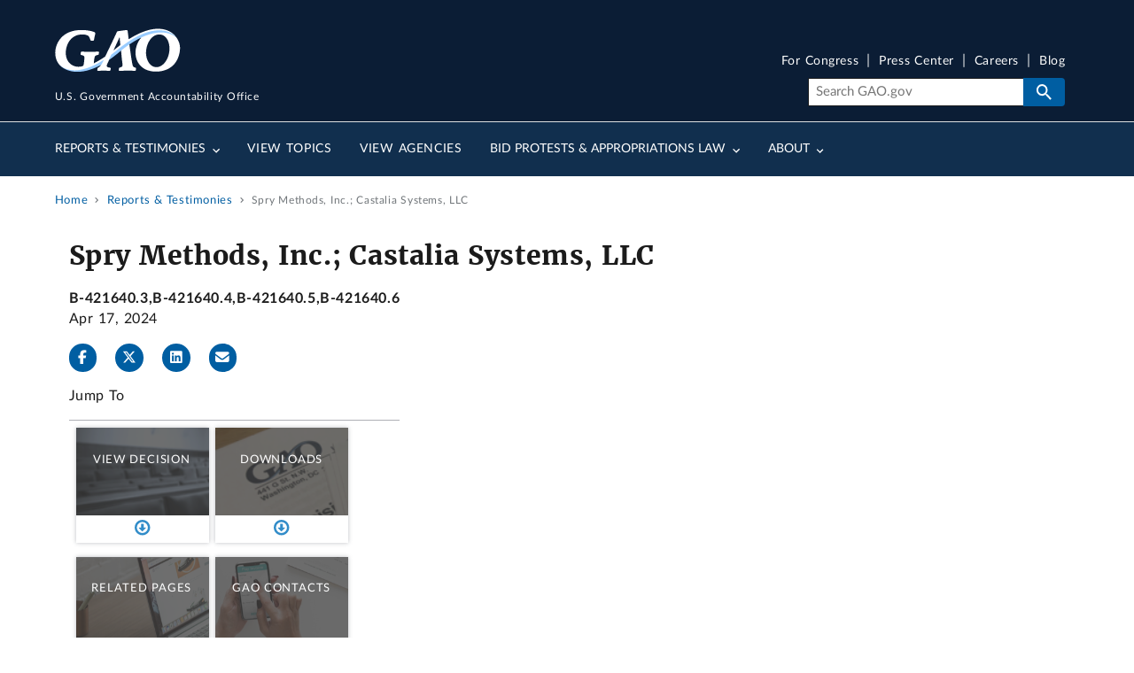

--- FILE ---
content_type: text/html; charset=UTF-8
request_url: https://www.gao.gov/products/b-421640.3%2Cb-421640.4%2Cb-421640.5%2Cb-421640.6
body_size: 37851
content:
<!DOCTYPE html>
<html lang="en" dir="ltr" prefix="og: https://ogp.me/ns#">
<head>
  <meta charset="utf-8" />
<meta name="description" content="Spry Methods, Inc., a small business of McLean, Virginia, and Castalia Systems, LLC, a small business of Tampa, Florida, protest the award of a..." />
<link rel="canonical" href="https://www.gao.gov/products/b-421640.3%2Cb-421640.4%2Cb-421640.5%2Cb-421640.6" />
<meta property="og:type" content="Website" />
<meta property="og:url" content="https://www.gao.gov/products/b-421640.3%2Cb-421640.4%2Cb-421640.5%2Cb-421640.6" />
<meta property="og:title" content="Spry Methods, Inc.; Castalia Systems, LLC" />
<meta property="og:description" content="Spry Methods, Inc., a small business of McLean, Virginia, and Castalia Systems, LLC, a small business of Tampa, Florida, protest the award of a..." />
<meta property="og:image" content="https://www.gao.gov/themes/custom/gao_uswds/dist/gao-img/gao-gov-icon-800-mod.jpg" />
<meta property="article:author" content="U.S. Government Accountability Office" />
<meta name="twitter:card" content="summary_large_image" />
<meta name="twitter:title" content="Spry Methods, Inc.; Castalia Systems, LLC" />
<meta name="twitter:site" content="@USGAO" />
<meta name="twitter:description" content="Spry Methods, Inc., a small business of McLean, Virginia, and Castalia Systems, LLC, a small business of Tampa, Florida, protest the award of a..." />
<meta name="twitter:creator" content="@USGAO" />
<meta name="twitter:image" content="https://www.gao.gov/themes/custom/gao_uswds/dist/gao-img/gao-gov-icon-800-mod.jpg" />
<meta name="google-site-verification" content="wob6eovMWacm3mswEjWyXs0ItjBfACDZwVo7QhDSL9A" />
<meta name="google-site-verification" content="DYnuddE3AFcfpYP2PxJTAaM3l6DWACaXSND0tF5D8-4" />
<meta name="Generator" content="Drupal 11 (https://www.drupal.org)" />
<meta name="MobileOptimized" content="width" />
<meta name="HandheldFriendly" content="true" />
<meta name="viewport" content="width=device-width, initial-scale=1.0" />
<link rel="icon" href="/themes/custom/gao_uswds/favicon.ico" type="image/vnd.microsoft.icon" />

  <title>Spry Methods, Inc.; Castalia Systems, LLC | U.S. GAO</title>
  <link rel="stylesheet" media="all" href="/assets/css/css_NuEkTZLyL_A4hQ-9IFiwvpfvxI_MbktxJM0oAP2-v00.css?delta=0&amp;language=en&amp;theme=gao_uswds&amp;include=eJxFjeEKgCAMhF9o5SPJtCHmdOGMsqdPqAjux913B-fQJ9tkaDPu9zZ6KeClklnqviHPuOL5gCI1I8eLgM7GsaRv8kYIKHbXY1ETWBzypK2PIoB2bZTHj9INFpgu7g" />
<link rel="stylesheet" media="all" href="/assets/css/css_m24kuCeeHYBPmDjS3goidQayrZ_uh52RPSzykhRqVZI.css?delta=1&amp;language=en&amp;theme=gao_uswds&amp;include=eJxFjeEKgCAMhF9o5SPJtCHmdOGMsqdPqAjux913B-fQJ9tkaDPu9zZ6KeClklnqviHPuOL5gCI1I8eLgM7GsaRv8kYIKHbXY1ETWBzypK2PIoB2bZTHj9INFpgu7g" />

  <script type="application/json" data-drupal-selector="drupal-settings-json">{"path":{"baseUrl":"\/","pathPrefix":"","currentPath":"node\/1410236","currentPathIsAdmin":false,"isFront":false,"currentLanguage":"en"},"pluralDelimiter":"\u0003","suppressDeprecationErrors":true,"gtag":{"tagId":"G-V393SNS3SR","consentMode":false,"otherIds":["G-26MP5S07MC"],"events":[],"additionalConfigInfo":[]},"ajaxPageState":{"libraries":"[base64]","theme":"gao_uswds","theme_token":null},"ajaxTrustedUrl":[],"gtm":{"tagId":null,"settings":{"data_layer":"dataLayer","include_classes":false,"allowlist_classes":"","blocklist_classes":"","include_environment":false,"environment_id":"","environment_token":""},"tagIds":["GTM-TZMWNH7"]},"back_to_top":{"back_to_top_button_trigger":100,"back_to_top_speed":1200,"back_to_top_prevent_on_mobile":true,"back_to_top_prevent_in_admin":true,"back_to_top_button_type":"image","back_to_top_button_text":"Back to top"},"data":{"extlink":{"extTarget":false,"extTargetAppendNewWindowDisplay":true,"extTargetAppendNewWindowLabel":"(opens in a new window)","extTargetNoOverride":false,"extNofollow":false,"extTitleNoOverride":false,"extNoreferrer":false,"extFollowNoOverride":false,"extClass":"ext","extLabel":"(Exit GAO website)","extImgClass":false,"extSubdomains":true,"extExclude":"","extInclude":"","extCssExclude":".media--view-mode-inline, .video-teaser-image, .media--type-remote-video","extCssInclude":"","extCssExplicit":"","extAlert":false,"extAlertText":"This link will take you to an external web site. We are not responsible for their content.","extHideIcons":false,"mailtoClass":"0","telClass":"0","mailtoLabel":"(link sends email)","telLabel":"(link is a phone number)","extUseFontAwesome":true,"extIconPlacement":"before","extPreventOrphan":false,"extFaLinkClasses":"fa fa-external-link","extFaMailtoClasses":"fa fa-envelope-o","extAdditionalLinkClasses":"","extAdditionalMailtoClasses":"","extAdditionalTelClasses":"","extFaTelClasses":"fa fa-phone","allowedDomains":[],"extExcludeNoreferrer":""}},"field_group":{"html_element":{"mode":"full","context":"view","settings":{"classes":"js-endpoint-downloads full-reports-group","id":"","element":"section","show_label":true,"label_element":"h2","label_element_classes":"","attributes":"","effect":"none","speed":"fast"}}},"user":{"uid":0,"permissionsHash":"08d8e93561d05faec6235622162c626dc7cf8f4107e2416a1cc3f06ce2500104"}}</script>
<script src="/assets/js/js_9vdmcB3Sf3gCUF_S8NX4cCB1pHXy8x7VD5oQ0jogXqQ.js?scope=header&amp;delta=0&amp;language=en&amp;theme=gao_uswds&amp;include=eJxlTgkOAyEI_NC6PsngUet6YATT7e9Lt03PhABzMMGCy4ZRqmv73s1GS9i5pJa1H7NDWZ9wiYBm0sWTtgVdVkoI5XAEpegMMu4u-rfRlTjU16yhTXVI26xdMX5cxIIWiiI3UmeJQowlGIaoo7RfvMIG-zdZlyPIuBx8YhwmNQ5xACds-iGBk5-94PU0UNTmb9oGZ5I"></script>
<script src="/modules/contrib/google_tag/js/gtag.js?t90w8d"></script>
<script src="/modules/contrib/google_tag/js/gtm.js?t90w8d"></script>

</head>
<body class="path-node page-node-type-product">
<a href="#main-content" class="usa-sr-only focusable">
  Skip to main content
</a>
<noscript><iframe src="https://www.googletagmanager.com/ns.html?id=GTM-TZMWNH7"
                  height="0" width="0" style="display:none;visibility:hidden"></iframe></noscript>

  <div class="dialog-off-canvas-main-canvas" data-off-canvas-main-canvas>
    

<div class="usa-overlay"></div>

  
  <div class="region-notices">
    <div class="views-element-container block block-views block-views-blocksite-notice-block-1" id="block-views-block-site-notice-block-1" data-entity-id="views_block:site_notice-block_1" data-entity-type="block">
  
    
      <div><div class="site-notice-view view--site-notice--block-1 view-site-notice js-view-dom-id-1374e90eae53802f40c64ab77bd2be1f9ff17ceb01deee844c3d7e82214efff1" data-entity-id="site_notice" data-entity-type="view">
  
  
  

  
  
  

    

  

  
  
</div>

</div>

  </div>

  </div>


  <header class="usa-header usa-header--extended" id="header" role="banner">
          <div class="region region-header usa-navbar grid-container">
    <div class="usa-logo site-logo" id="logo">

  <em class="usa-logo__text">
      <a class="logo-img" href="/" accesskey="1" title="Home" aria-label="Home">
      <img src="/themes/custom/gao_uswds/dist/gao-img/GAO-logo.png" alt="Home" />
  
      <div class="gao-top-header__inner">
        <p class="gao-top-header__text">U.S. Government Accountability Office</p>
      </div>
    </a>
  
  
    </em>

</div>
<button class="usa-menu-btn">Menu</button>

</div>

      <nav class="usa-nav" role="navigation">
                <div class="usa-nav__inner">
                  <button type="button" class="usa-nav__close">
            <img src="/themes/custom/gao_uswds/dist/img/usa-icons-bg/close--white.svg" alt="close"/>
          </button>


          
          
                          	
				
				
	
	
					<ul class="usa-nav__primary usa-accordion" data-allow-multiple>
			
																												
																						
							
																<li class="usa-nav__primary-item">
									
																			<button class="usa-accordion__button usa-nav__link " aria-expanded="false" aria-controls="basic-nav-section-1">
											<span>Reports &amp; Testimonies</span>
										</button>
									
																				
				
				
	
	
								<ul id="basic-nav-section-1" class="usa-nav__submenu"  hidden="" >

															<li class="usa-nav__submenu-item">
																		<a href="/reports-testimonies" class="link" data-drupal-link-system-path="node/376">									<span class="usa-nav__submenu-heading">Reports &amp; Testimonies</span>
									</a>
								</li>
													
																												
																						
							
																<li class="usa-nav__submenu-item">
									
									
																			
																					

																																	<a href="/reports-testimonies/recommendations-database" class="link" data-drupal-link-system-path="node/381">											<span>Recommendations Database</span>
											</a>
																				
																	</li>
							
																												
																						
							
																<li class="usa-nav__submenu-item">
									
									
																			
																					

																																	<a href="/reports-testimonies/month-in-review" class="link" data-drupal-link-system-path="node/386">											<span>Month in Review</span>
											</a>
																				
																	</li>
							
																												
																						
							
																<li class="usa-nav__submenu-item">
									
									
																			
																					

																																	<a href="/reports-testimonies/ordering" class="link" data-drupal-link-system-path="node/391">											<span>Order Copies</span>
											</a>
																				
																	</li>
							
																												
																						
							
																<li class="usa-nav__submenu-item">
									
									
																			
																					

																																	<a href="/reports-testimonies/restricted" class="link" data-drupal-link-system-path="node/396">											<span>Restricted Reports</span>
											</a>
																				
																	</li>
							
						
										</ul>
			
		
	
									
																	</li>
							
																												
																						
							
																<li class="usa-nav__primary-item">
									
									
																			
																					

																																																								<a href="/topics" class="link usa-nav__link" data-drupal-link-system-path="node/406">											<span>View Topics</span>
											</a>
																				
																	</li>
							
																												
																						
							
																<li class="usa-nav__primary-item">
									
									
																			
																					

																																																								<a href="/agencies" class="link usa-nav__link" data-drupal-link-system-path="node/1151811">											<span>View Agencies</span>
											</a>
																				
																	</li>
							
																												
																						
							
																<li class="usa-nav__primary-item">
									
																			<button class="usa-accordion__button usa-nav__link " aria-expanded="false" aria-controls="basic-nav-section-4">
											<span>Bid Protests &amp; Appropriations Law</span>
										</button>
									
																				
				
				
	
	
								<ul id="basic-nav-section-4" class="usa-nav__submenu"  hidden="" >

															<li class="usa-nav__submenu-item">
																		<a href="/legal" class="link" data-drupal-link-system-path="node/1216">									<span class="usa-nav__submenu-heading">Bid Protests &amp; Appropriations Law</span>
									</a>
								</li>
													
																												
																						
							
																<li class="usa-nav__submenu-item">
									
									
																			
																					

																																	<a href="/legal/bid-protests" class="link" data-drupal-link-system-path="node/421">											<span>Bid Protests</span>
											</a>
																				
																	</li>
							
																												
																						
							
																<li class="usa-nav__submenu-item">
									
									
																			
																					

																																	<a href="/legal/appropriations-law" class="link" data-drupal-link-system-path="node/446">											<span>Appropriations Law</span>
											</a>
																				
																	</li>
							
																												
																						
							
																<li class="usa-nav__submenu-item">
									
									
																			
																					

																																	<a href="/legal/federal-vacancies-reform-act" class="link" data-drupal-link-system-path="node/481">											<span>Federal Vacancies Reform Act</span>
											</a>
																				
																	</li>
							
																												
																						
							
																<li class="usa-nav__submenu-item">
									
									
																			
																					

																																	<a href="/legal/congressional-review-act" class="link" data-drupal-link-system-path="node/1407011">											<span>Congressional Review Act</span>
											</a>
																				
																	</li>
							
																												
																						
							
																<li class="usa-nav__submenu-item">
									
									
																			
																					

																																	<a href="/legal/other-legal-work" class="link" data-drupal-link-system-path="node/1221">											<span>Other Legal</span>
											</a>
																				
																	</li>
							
						
										</ul>
			
		
	
									
																	</li>
							
																												
																						
							
																<li class="usa-nav__primary-item">
									
																			<button class="usa-accordion__button usa-nav__link " aria-expanded="false" aria-controls="basic-nav-section-5">
											<span>About</span>
										</button>
									
																				
				
				
	
	
								<ul id="basic-nav-section-5" class="usa-nav__submenu"  hidden="" >

															<li class="usa-nav__submenu-item">
																		<a href="/about" class="link" data-drupal-link-system-path="node/501">									<span class="usa-nav__submenu-heading">About</span>
									</a>
								</li>
													
																												
																						
							
																<li class="usa-nav__submenu-item">
									
									
																			
																					

																																	<a href="/about/what-gao-does" class="link" data-drupal-link-system-path="node/506">											<span>What GAO Does</span>
											</a>
																				
																	</li>
							
																												
																						
							
																<li class="usa-nav__submenu-item">
									
									
																			
																					

																																	<a href="/about/comptroller-general" class="link" data-drupal-link-system-path="node/571">											<span>U.S. Comptroller General</span>
											</a>
																				
																	</li>
							
																												
																						
							
																<li class="usa-nav__submenu-item">
									
									
																			
																					

																																	<a href="/about/careers" class="link" data-drupal-link-system-path="node/596">											<span>Careers</span>
											</a>
																				
																	</li>
							
																												
																						
							
																<li class="usa-nav__submenu-item">
									
									
																			
																					

																																	<a href="/about/contact-us" class="link" data-drupal-link-system-path="node/361">											<span>Contact Us</span>
											</a>
																				
																	</li>
							
						
										</ul>
			
		
	
									
																	</li>
							
						
										</ul>
			
		
	




            
                          <div class="usa-nav__secondary">

        <ul class="usa-nav__secondary-links">
      
                                
                          
        
                <li class="usa-nav__secondary-item">
          <a href="/for-congress" class="link" data-drupal-link-system-path="node/1362621">For Congress</a>
        </li>
                                
                          
        
                <li class="usa-nav__secondary-item">
          <a href="/press-center" class="link" data-drupal-link-system-path="press-center">Press Center</a>
        </li>
                                
                          
        
                <li class="usa-nav__secondary-item">
          <a href="/about/careers" class="link" data-drupal-link-system-path="node/596">Careers</a>
        </li>
                                
                          
        
                <li class="usa-nav__secondary-item">
          <a href="/blog" class="link" data-drupal-link-system-path="node/366">Blog</a>
        </li>
          </ul>
  
    <div class="gao-search-component">
    <section aria-label="Search component">
      <form role="search" class="usa-search usa-search--small" action="/search" method="get" id="search-block-form" accept-charset="UTF-8">
                <input class="usa-input" id="extended-search-field-small" placeholder="Search GAO.gov" aria-label="Search" type="search" name="keyword" value=""/>
        <button class="usa-button" type="submit">
          <img src="/themes/custom/gao_uswds/dist/img/usa-icons-bg/search--white.svg" class="usa-search__submit-icon" alt="Search">
        </button>
      </form>
    </section>
  </div> 



</div>
            
            
                  </div>
              </nav>
      </header>





<div class="main-page-content--wrapper container-fluid grid-container">
            <div class="grid-row">
        
  <div class="region-breadcrumb">
    <div id="block-breadcrumbs" class="block block-system block-system-breadcrumb-block" data-entity-id="system_breadcrumb_block" data-entity-type="block">
  
    
          <nav class="usa-breadcrumb" role="navigation" aria-labelledby="system-breadcrumb">
        <h2 id="system-breadcrumb" class="usa-sr-only">Breadcrumb</h2>
        <ol class="usa-breadcrumb__list">
                            <li class="usa-breadcrumb__list-item">
                                            <a href="/" class="usa-breadcrumb__link"><span>Home</span></a>
                                    </li>
                            <li class="usa-breadcrumb__list-item">
                                            <a href="/reports-testimonies" class="usa-breadcrumb__link"><span>Reports &amp; Testimonies</span></a>
                                    </li>
                            <li class="usa-breadcrumb__list-item">
                                            <span>Spry Methods, Inc.; Castalia Systems, LLC</span>
                                    </li>
                    </ol>
    </nav>

  </div>

  </div>

      </div>
    
                  <section class="notices-content-wide">
          <div class="grid-container">
            
  <div class="region-notices_content_wide">
    <div class="views-element-container block block-views block-views-blocksite-notice-block-5" id="block-views-block-site-notice-block-5" data-entity-id="views_block:site_notice-block_5" data-entity-type="block">
  
    
      <div><div class="site-notice-view view--site-notice--block-5 view-site-notice js-view-dom-id-7f1fd129fec8e6bc1ff9daca2f1b8c009704cfd48fe6fe84118ee2148a918dac" data-entity-id="site_notice" data-entity-type="view">
  
  
  

  
  
  

    

  

  
  
</div>

</div>

  </div>

  </div>

          </div>
        </section>
          
          <div class="grid-row">
        
      </div>
    
                  <div class="grid-row">
          
        </div>
              <div class="main-page-content--inner">
    <header>
              <section class="layout-header grid-container">
          <div class="layout-header__content">
                          <div class="layout-header-info">
                <div class="layout-header-info__content">
                  
                                                                                      
  <div class="region-page_title">
    

<section id="block-gao-uswds-page-title" class="block block-core block-page-title-block product-page-title" data-entity-id="page_title_block" data-entity-type="block">
  <div class="block__inner">

    
          <h1 class="split-headings">
                          Spry Methods, Inc.; Castalia Systems, LLC
                      </h1>
      </div>
</section>

  </div>

                                              
                  
                </div>
              </div>
                                  </div>
        </section>
      
          </header>
          <main  class="main-content usa-layout-docs usa-section not_front page--type-product page-node-type-product" role="main" id="main-content">
        <div class="grid-container">
          <div class="grid-row grid-gap">
            
                                                      <div class="usa-layout-docs__main desktop:grid-col-fill">
                                <div class="grid-row page-header-area">
                                       <div class='block-page-title page-title header-image post-title'>
                                                                  
  <div class="region-post_title">
    
  
  <section id="block--post-title-info" class="block-post-title-info product">
    <div class="block-content">
              <span class="d-block text-small"><strong>B-421640.3,B-421640.4,B-421640.5,B-421640.6</strong></span><b></b>
        <span class="d-block text-small">
                      Apr 17, 2024
                  </span>
          </div>
  </section>

<section class="social-share">
	<ul>
		<li><a href="#" class="icon-facebook js-fb-share"data-fb-link=""title="Share on Facebook" rel="noopener"aria-label="Facebook"><span class="fab fa-facebook-f"></span></a></li>
		<li><a href="#" class="icon-twitter js-tw-share"data-tw-message="Check out this report: "title="Share on X" rel="noopener"aria-label="Twitter"><span class="fab fa-x-twitter"></span></a></li>
		<li><a href="#" class="icon-linkedin js-linkedin-share"data-li-link=""title="Share on LinkedIn"aria-label="LinkedInLinkedIn"><span class="fab fa-linkedin"></span></a></li>
		<li><a href="#" class="icon-email js-email-share"aria-label="Send email"title="Share by email" data-email-link="mailto:?subject=Check out this link from GAO.gov&body=GAO.gov link: "><span class="fa fa-envelope"></span></a></li>
	</ul>
</section>

<div class="jumptocontainer">
  <a href="#block-gao-uswds-jump-to-content" class="sidebar-expander">
    Jump To:  </a>
    <nav aria-labelledby="block-gao-uswds-jump-to-content-menu" id="block-gao-uswds-jump-to-content" class="block block-system block-system-menu-blockjump-to block-menu navigation menu--jump-to" data-entity-id="system_menu_block:jump-to" data-entity-type="block">
            
    <header class="title block__title block-system-menu-blockjump-to__title" id="block-gao-uswds-jump-to-content-menu">Jump To</header>
    

              
              <ul class="nav nav-fill menu usa-list--unstyled" >

              <li  class="menu-icon menu-icon-1494 nav-item">
        <div class="item-container">
          <div class="item-inner">
            <a href="" class="jump-to-link js-link link--retirement--elder-abuse" data-element="js-endpoint-retirement--elder-abuse">Elder Abuse</a>
                      </div>
        </div>
      </li>
          <li  class="menu-icon menu-icon-1495 nav-item">
        <div class="item-container">
          <div class="item-inner">
            <a href="" class="jump-to-link js-link link--retirement--services-older-adults" data-element="js-endpoint-retirement--services-older-adults">Services for Older Adults</a>
                      </div>
        </div>
      </li>
          <li  class="menu-icon menu-icon-1493 nav-item">
        <div class="item-container">
          <div class="item-inner">
            <a href="" class="jump-to-link js-link link--fiscal-future--local-drivers-trends" data-element="js-endpoint-fiscal-future--local-drivers-trends">State and Local-Level Drivers and Trends</a>
                      </div>
        </div>
      </li>
          <li  class="menu-icon menu-icon-1492 nav-item">
        <div class="item-container">
          <div class="item-inner">
            <a href="" class="jump-to-link js-link link--fiscal-future-_local-fiscal-projections" data-element="js-endpoint-fiscal-future-_local-fiscal-projections">State and Local Fiscal Projections</a>
                      </div>
        </div>
      </li>
          <li  class="menu-icon menu-icon-1490 nav-item">
        <div class="item-container">
          <div class="item-inner">
            <a href="" class="jump-to-link js-link link--fiscal-future--how-government-borrows" data-element="js-endpoint-fiscal-future--how-government-borrows">Federal Borrowing</a>
                      </div>
        </div>
      </li>
          <li  class="menu-icon menu-icon-1491 nav-item">
        <div class="item-container">
          <div class="item-inner">
            <a href="" class="jump-to-link js-link link--fiscal-future--managing-the-debt" data-element="js-endpoint-fiscal-future--managing-the-debt">Managing the Debt</a>
                      </div>
        </div>
      </li>
          <li  class="menu-icon menu-icon-2426 nav-item">
        <div class="item-container">
          <div class="item-inner">
            <a href="" class="jump-to-link js-link link--fiscal-future--managing-the-debt" data-element="js-endpoint-Funding-Provisions">Summary of Funding Provisions</a>
                      </div>
        </div>
      </li>
          <li  class="menu-icon menu-icon-1488 nav-item">
        <div class="item-container">
          <div class="item-inner">
            <a href="" class="jump-to-link js-link link--fiscal-future--auditing" data-element="js-endpoint-fiscal-future--auditing">Auditing the Government&#039;s Books</a>
                      </div>
        </div>
      </li>
          <li  class="menu-icon menu-icon-1489 nav-item">
        <div class="item-container">
          <div class="item-inner">
            <a href="" class="jump-to-link js-link link--fiscal-future--unpacking-financial-report" data-element="js-endpoint-fiscal-future--unpacking-financial-report">Unpacking the Financial Report</a>
                      </div>
        </div>
      </li>
          <li  class="menu-icon menu-icon-1 nav-item">
        <div class="item-container">
          <div class="item-inner">
            <a href="" class="jump-to-link js-link link--highlights" data-element="js-endpoint-highlights">Highlights</a>
                      </div>
        </div>
      </li>
          <li  class="menu-icon menu-icon-891 nav-item">
        <div class="item-container">
          <div class="item-inner">
            <a href="" class="jump-to-link js-link link--explore-actions" data-element="js-endpoint-explore-actions">Recommendations</a>
                      </div>
        </div>
      </li>
          <li  class="menu-icon menu-icon-886 nav-item">
        <div class="item-container">
          <div class="item-inner">
            <a href="" class="jump-to-link js-link link--background" data-element="js-endpoint-background">Background</a>
                      </div>
        </div>
      </li>
          <li  class="menu-icon menu-icon-1791 nav-item">
        <div class="item-container">
          <div class="item-inner">
            <a href="" class="jump-to-link js-link link--fiscal-future--managing-the-debt" data-element="js-endpoint-about-this-work2">About This Work</a>
                      </div>
        </div>
      </li>
          <li  class="menu-icon menu-icon-1496 nav-item">
        <div class="item-container">
          <div class="item-inner">
            <a href="" class="jump-to-link js-link link--duplication" data-element="js-endpoint-about-this-work">About This Work</a>
                      </div>
        </div>
      </li>
          <li  class="menu-icon menu-icon-3236 nav-item">
        <div class="item-container">
          <div class="item-inner">
            <a href="" class="jump-to-link js-link link--topics" data-element="js-endpoint-topics">Topics</a>
                      </div>
        </div>
      </li>
          <li  class="menu-icon menu-icon-6 nav-item">
        <div class="item-container">
          <div class="item-inner">
            <a href="" class="jump-to-link js-link link--trends" data-element="js-endpoint-trends">Trends</a>
                      </div>
        </div>
      </li>
          <li  class="menu-icon menu-icon-1986 nav-item">
        <div class="item-container">
          <div class="item-inner">
            <a href="" class="jump-to-link js-link link--fiscal-future--managing-the-debt" data-element="jump-to-endpoint-csf">About the Center</a>
                      </div>
        </div>
      </li>
          <li  class="menu-icon menu-icon-11 nav-item">
        <div class="item-container">
          <div class="item-inner">
            <a href="" class="jump-to-link js-link link--why-high-risk" data-element="js-endpoint-why-high-risk">Why It&#039;s High Risk</a>
                      </div>
        </div>
      </li>
          <li  class="menu-icon menu-icon-16 nav-item">
        <div class="item-container">
          <div class="item-inner">
            <a href="" class="jump-to-link js-link link--what-remains" data-element="js-endpoint-what-remains">What Remains To Be Done</a>
                      </div>
        </div>
      </li>
          <li  class="menu-icon menu-icon-21 nav-item">
        <div class="item-container">
          <div class="item-inner">
            <a href="" class="jump-to-link js-link link--key-reports" data-element="js-endpoint-key-reports">Key Reports</a>
                      </div>
        </div>
      </li>
          <li  class="nav-item">
        <div class="item-container">
          <div class="item-inner">
            <a href="" class="jump-to-link js-link link--recent-reports" data-element="js-endpoint-covid-reports">Newest COVID-Related Reports</a>
                      </div>
        </div>
      </li>
          <li  class="menu-icon menu-icon-2606 nav-item">
        <div class="item-container">
          <div class="item-inner">
            <a href="" class="jump-to-link js-link link--science-ai-use" data-element="js-endpoint-science-ai-use">AI Use Cases</a>
                      </div>
        </div>
      </li>
          <li  class="menu-icon menu-icon-876 nav-item">
        <div class="item-container">
          <div class="item-inner">
            <a href="" class="jump-to-link js-link link--flood-insurance" data-element="js-endpoint-flood-insurance">Flood Insurance</a>
                      </div>
        </div>
      </li>
          <li  class="nav-item">
        <div class="item-container">
          <div class="item-inner">
            <a href="" class="jump-to-link js-link link--recent-reports" data-element="js-endpoint-pandemic-reports">Past Pandemic-Related Reports</a>
                      </div>
        </div>
      </li>
          <li  class="menu-icon menu-icon-1666 nav-item">
        <div class="item-container">
          <div class="item-inner">
            <a href="" class="jump-to-link js-link link--recent-reports" data-element="js-endpoint-cares-act">CARES Act Oversight Reports</a>
                      </div>
        </div>
      </li>
          <li  class="menu-icon menu-icon-1826 nav-item">
        <div class="item-container">
          <div class="item-inner">
            <a href="" class="jump-to-link js-link link--recent-reports" data-element="js-endpoint-covid-reports-all">All COVID-19 Reports</a>
                      </div>
        </div>
      </li>
          <li  class="menu-icon menu-icon-1637 nav-item">
        <div class="item-container">
          <div class="item-inner">
            <a href="" class="jump-to-link js-link link--fraud" data-element="js-endpoint-fraud">Report Suspected Fraud</a>
                      </div>
        </div>
      </li>
          <li  class="menu-icon menu-icon-1796 nav-item">
        <div class="item-container">
          <div class="item-inner">
            <a href="" class="jump-to-link js-link link--explore-actions" data-element="js-endpoint-Subjects2">Subjects</a>
                      </div>
        </div>
      </li>
          <li  class="nav-item">
        <div class="item-container">
          <div class="item-inner">
            <a href="" data-element="js-endpoint-notified">How to Get Notified</a>
                      </div>
        </div>
      </li>
          <li  class="menu-icon menu-icon-1686 nav-item">
        <div class="item-container">
          <div class="item-inner">
            <a href="" class="jump-to-link js-link link--recent-reports" data-element="js-endpoint-Past-Racial-Inequality-Reports">Past Reports</a>
                      </div>
        </div>
      </li>
          <li  class="menu-icon menu-icon-881 nav-item">
        <div class="item-container">
          <div class="item-inner">
            <a href="" class="jump-to-link js-link link--public-health-threats" data-element="js-endpoint-public-health-threats">Public Health Threats</a>
                      </div>
        </div>
      </li>
          <li  class="menu-icon menu-icon-2596 nav-item">
        <div class="item-container">
          <div class="item-inner">
            <a href="" class="jump-to-link js-link" data-element="js-endpoint-summary-funds">Explore the FY 2022 and 2023 Funds</a>
                      </div>
        </div>
      </li>
          <li  class="menu-icon menu-icon-3206 nav-item">
        <div class="item-container">
          <div class="item-inner">
            <a href="" class="jump-to-link js-link" data-element="js-endpoint-summary-funds22">Status of FY22 Projects</a>
                      </div>
        </div>
      </li>
          <li  class="nav-item">
        <div class="item-container">
          <div class="item-inner">
            <a href="" data-element="js-endpoint-lessons">Lessons Learned</a>
                      </div>
        </div>
      </li>
          <li  class="menu-icon menu-icon-2421 nav-item">
        <div class="item-container">
          <div class="item-inner">
            <a href="" class="jump-to-link js-link link--recent-reports" data-element="js-endpoint-agency-reports">Agency Reports</a>
                      </div>
        </div>
      </li>
          <li  class="menu-icon menu-icon-26 nav-item">
        <div class="item-container">
          <div class="item-inner">
            <a href="" class="jump-to-link js-link link--recent-reports" data-element="js-endpoint-recent-reports">Recent Reports</a>
                      </div>
        </div>
      </li>
          <li  class="menu-icon menu-icon-31 nav-item">
        <div class="item-container">
          <div class="item-inner">
            <a href="" class="jump-to-link js-link link--recommendations" data-element="js-endpoint-recommendations">Recommendations</a>
                      </div>
        </div>
      </li>
          <li  class="menu-icon menu-icon-1411 nav-item">
        <div class="item-container">
          <div class="item-inner">
            <a href="" class="jump-to-link js-link link--supplemental-material" data-element="js-endpoint-supplemental-material">Supplemental Material</a>
                      </div>
        </div>
      </li>
          <li  class="menu-icon menu-icon-36 nav-item">
        <div class="item-container">
          <div class="item-inner">
            <a href="" class="jump-to-link js-link link--full-report" data-element="js-endpoint-full-report">Full Report</a>
                      </div>
        </div>
      </li>
          <li  class="menu-icon menu-icon-41 nav-item">
        <div class="item-container">
          <div class="item-inner">
            <a href="" class="jump-to-link js-link link--additional-data" data-element="js-endpoint-additional-data">Additional Data</a>
                      </div>
        </div>
      </li>
          <li  class="menu-icon menu-icon-61 nav-item">
        <div class="item-container">
          <div class="item-inner">
            <a href="" class="jump-to-link js-link link--view-decision" data-element="js-endpoint-view-decision">View Decision</a>
                      </div>
        </div>
      </li>
          <li  class="menu-icon menu-icon-1406 nav-item">
        <div class="item-container">
          <div class="item-inner">
            <a href="" class="jump-to-link js-link link--downloads" data-element="js-endpoint-downloads">Downloads</a>
                      </div>
        </div>
      </li>
          <li  class="menu-icon menu-icon-896 nav-item">
        <div class="item-container">
          <div class="item-inner">
            <a href="" class="jump-to-link js-link link--previous-actions" data-element="js-endpoint-previous-actions">Previously Identified Actions</a>
                      </div>
        </div>
      </li>
          <li  class="menu-icon menu-icon-46 nav-item">
        <div class="item-container">
          <div class="item-inner">
            <a href="" class="jump-to-link js-link link--related-pages" data-element="js-endpoint-related-pages">Related Pages</a>
                      </div>
        </div>
      </li>
          <li  class="menu-icon menu-icon-51 nav-item">
        <div class="item-container">
          <div class="item-inner">
            <a href="" class="jump-to-link js-link link--associated-agencies" data-element="js-endpoint-associated-agencies">Associated Agencies</a>
                      </div>
        </div>
      </li>
          <li  class="menu-icon menu-icon-901 nav-item">
        <div class="item-container">
          <div class="item-inner">
            <a href="" class="jump-to-link js-link link--tough-choices" data-element="js-endpoint-tough-choices">Tough Choices and Opportunities Ahead</a>
                      </div>
        </div>
      </li>
          <li  class="menu-icon menu-icon-906 nav-item">
        <div class="item-container">
          <div class="item-inner">
            <a href="" class="jump-to-link js-link link--americas-fiscal-future-key-areas" data-element="js-endpoint-americas-fiscal-future-key-areas">Americas Fiscal Future Key Areas</a>
                      </div>
        </div>
      </li>
          <li  class="menu-icon menu-icon-911 nav-item">
        <div class="item-container">
          <div class="item-inner">
            <a href="" class="jump-to-link js-link link--retirement-sec-key-areas" data-element="js-endpoint-retirement-security-key-areas">Retirement Security Key Areas</a>
                      </div>
        </div>
      </li>
          <li  class="menu-icon menu-icon-916 nav-item">
        <div class="item-container">
          <div class="item-inner">
            <a href="" class="jump-to-link js-link link--current-list" data-element="js-endpoint-current-list">Current List</a>
                      </div>
        </div>
      </li>
          <li  class="menu-icon menu-icon-921 nav-item">
        <div class="item-container">
          <div class="item-inner">
            <a href="" class="jump-to-link js-link link--about-high-risk-list" data-element="js-endpoint-about-high-risk-list">About The High Risk List</a>
                      </div>
        </div>
      </li>
          <li  class="menu-icon menu-icon-926 nav-item">
        <div class="item-container">
          <div class="item-inner">
            <a href="" class="jump-to-link js-link link--area-ratings" data-element="js-endpoint-area-ratings">Area Ratings</a>
                      </div>
        </div>
      </li>
          <li  class="menu-icon menu-icon-931 nav-item">
        <div class="item-container">
          <div class="item-inner">
            <a href="" class="jump-to-link js-link link--previous-high-risk-products" data-element="js-endpoint-previous-high-risk-products">Previous High Risk Products</a>
                      </div>
        </div>
      </li>
          <li  class="nav-item">
        <div class="item-container">
          <div class="item-inner">
            <a href="" data-element="js-endpoint-search-vacancies" class="jump-to-link js-link link--search-vacancies">Search Federal Vacancies</a>
                      </div>
        </div>
      </li>
          <li  class="nav-item">
        <div class="item-container">
          <div class="item-inner">
            <a href="" data-element="js-endpoint-past-vacancies" class="jump-to-link js-link link--past-vacancies">Past Federal Vacancies</a>
                      </div>
        </div>
      </li>
          <li  class="nav-item">
        <div class="item-container">
          <div class="item-inner">
            <a href="" data-element="js-endpoint-violation-letters" class="jump-to-link js-link link--violation-letters">Violation Letters</a>
                      </div>
        </div>
      </li>
          <li  class="menu-icon menu-icon-1786 nav-item">
        <div class="item-container">
          <div class="item-inner">
            <a href="" class="jump-to-link js-link link--yellow book" data-element="js-endpoint-yellowbook">About the Yellow Book</a>
                      </div>
        </div>
      </li>
          <li  class="menu-icon menu-icon-2601 nav-item">
        <div class="item-container">
          <div class="item-inner">
            <a href="" class="jump-to-link js-link link--related-resources" data-element="js-endpoint-related-resources">Related Resources</a>
                      </div>
        </div>
      </li>
          <li  class="menu-icon menu-icon-961 nav-item">
        <div class="item-container">
          <div class="item-inner">
            <a href="" class="jump-to-link js-link link--comment-letters" data-element="js-endpoint-comment-letters">Comment Letters</a>
                      </div>
        </div>
      </li>
          <li  class="menu-icon menu-icon-951 nav-item">
        <div class="item-container">
          <div class="item-inner">
            <a href="" class="jump-to-link js-link link--related-publications" data-element="js-endpoint-related-publications">Related Publications</a>
                      </div>
        </div>
      </li>
          <li  class="menu-icon menu-icon-1661 nav-item">
        <div class="item-container">
          <div class="item-inner">
            <a href="" class="jump-to-link js-link link--contacts" data-element="js-endpoint-contacts-resources">Contacts and Resources</a>
                      </div>
        </div>
      </li>
          <li  class="nav-item">
        <div class="item-container">
          <div class="item-inner">
            <a href="" class="jump-to-link js-link link--fiscal-future--managing-the-debt" data-element="js-endpoint-major-issues">Major Issues Facing the Nation</a>
                      </div>
        </div>
      </li>
          <li  class="nav-item">
        <div class="item-container">
          <div class="item-inner">
            <a href="" class="jump-to-link js-link link--fiscal-future--unpacking-financial-report" data-element="js-endpoint-gov-challenges">Meeting Strategic Challenges</a>
                      </div>
        </div>
      </li>
          <li  class="nav-item">
        <div class="item-container">
          <div class="item-inner">
            <a href="" class="jump-to-link js-link link--resources" data-element="js-endpoint-addl-resources">Additional Resources</a>
                      </div>
        </div>
      </li>
          <li  class="menu-icon menu-icon-3381 nav-item">
        <div class="item-container">
          <div class="item-inner">
            <a href="" class="jump-to-link js-link link--green-book" data-element="js-endpoint-greenbook">About the Green Book</a>
                      </div>
        </div>
      </li>
          <li  class="menu-icon menu-icon-946 nav-item">
        <div class="item-container">
          <div class="item-inner">
            <a href="" class="jump-to-link js-link link--resources" data-element="js-endpoint-resources">Resources</a>
                      </div>
        </div>
      </li>
          <li  class="menu-icon menu-icon-956 nav-item">
        <div class="item-container">
          <div class="item-inner">
            <a href="" class="jump-to-link js-link link--advisory-council" data-element="js-endpoint-advisory-council">Advisory Council</a>
                      </div>
        </div>
      </li>
          <li  class="menu-icon menu-icon-1901 nav-item">
        <div class="item-container">
          <div class="item-inner">
            <a href="" data-element="js-endpoint-MissionTeams">Mission Teams</a>
                      </div>
        </div>
      </li>
          <li  class="menu-icon menu-icon-1906 nav-item">
        <div class="item-container">
          <div class="item-inner">
            <a href="" data-element="js-endpoint-OperationsandStaffOffices ">Operations and Staff Offices </a>
                      </div>
        </div>
      </li>
          <li  class="menu-icon menu-icon-1911 nav-item">
        <div class="item-container">
          <div class="item-inner">
            <a href="" data-element="js-endpoint-OrganizationChart ">Organization Chart </a>
                      </div>
        </div>
      </li>
          <li  class="nav-item">
        <div class="item-container">
          <div class="item-inner">
            <a href="" class="jump-to-link js-link link--key-reports" data-element="js-endpoint-WhyGAO">Why a Career at GAO?</a>
                      </div>
        </div>
      </li>
          <li  class="menu-icon menu-icon-1916 nav-item">
        <div class="item-container">
          <div class="item-inner">
            <a href="" data-element="js-endpoint-AmIQualified">Am I Qualified?</a>
                      </div>
        </div>
      </li>
          <li  class="menu-icon menu-icon-1926 nav-item">
        <div class="item-container">
          <div class="item-inner">
            <a href="" data-element="js-endpoint-CompanyCulture">Company Culture</a>
                      </div>
        </div>
      </li>
          <li  class="menu-icon menu-icon-1931 nav-item">
        <div class="item-container">
          <div class="item-inner">
            <a href="" data-element="js-endpoint-ReasonableAccommodations">Reasonable Accommodations</a>
                      </div>
        </div>
      </li>
          <li  class="menu-icon menu-icon-2406 nav-item">
        <div class="item-container">
          <div class="item-inner">
            <a href="" data-element="js-endpoint-VideoGallery">Video Gallery</a>
                      </div>
        </div>
      </li>
          <li  class="menu-icon menu-icon-2431 nav-item">
        <div class="item-container">
          <div class="item-inner">
            <a href="" data-element="js-endpoint-PaidInternships">Paid Internships</a>
                      </div>
        </div>
      </li>
          <li  class="menu-icon menu-icon-1941 nav-item">
        <div class="item-container">
          <div class="item-inner">
            <a href="" data-element="js-endpoint-StudentVolunteers">Student Volunteers</a>
                      </div>
        </div>
      </li>
          <li  class="menu-icon menu-icon-1951 nav-item">
        <div class="item-container">
          <div class="item-inner">
            <a href="" data-element="js-endpoint-ProfessionalDevelopmentProgram">Professional Development Program</a>
                      </div>
        </div>
      </li>
          <li  class="menu-icon menu-icon-1956 nav-item">
        <div class="item-container">
          <div class="item-inner">
            <a href="" data-element="js-endpoint-Advancement">Advancement</a>
                      </div>
        </div>
      </li>
          <li  class="menu-icon menu-icon-1961 nav-item">
        <div class="item-container">
          <div class="item-inner">
            <a href="" data-element="js-endpoint-ExecutiveCandidateAssessmentandDevelopmentProgram">Executive Candidate Program</a>
                      </div>
        </div>
      </li>
          <li  class="menu-icon menu-icon-1981 nav-item">
        <div class="item-container">
          <div class="item-inner">
            <a href="" data-element="js-endpoint-SummerAssociates">Summer Associates</a>
                      </div>
        </div>
      </li>
          <li  class="menu-icon menu-icon-1971 nav-item">
        <div class="item-container">
          <div class="item-inner">
            <a href="" data-element="js-endpoint-Externships">Externships</a>
                      </div>
        </div>
      </li>
          <li  class="menu-icon menu-icon-1976 nav-item">
        <div class="item-container">
          <div class="item-inner">
            <a href="" data-element="js-endpoint-Benefits">Benefits</a>
                      </div>
        </div>
      </li>
          <li  class="menu-icon menu-icon-2451 nav-item">
        <div class="item-container">
          <div class="item-inner">
            <a href="" class="jump-to-link js-link link--contacts" data-element="js-endpoint-contacts2">Contacts</a>
                      </div>
        </div>
      </li>
          <li  class="menu-icon menu-icon-3211 nav-item">
        <div class="item-container">
          <div class="item-inner">
            <a href="" class="jump-to-link js-link link--pr-letters" data-element="js-endpoint-pr-letters">Priority Open Recommendation Letters</a>
                      </div>
        </div>
      </li>
          <li  class="menu-icon menu-icon-3216 nav-item">
        <div class="item-container">
          <div class="item-inner">
            <a href="" class="jump-to-link js-link link--transition--key-resources" data-element="js-endpoint-transition--key-resources">Key Resources</a>
                      </div>
        </div>
      </li>
          <li  class="menu-icon menu-icon-3221 nav-item">
        <div class="item-container">
          <div class="item-inner">
            <a href="" class="jump-to-link js-link link--transition--major-issues" data-element="js-endpoint-transition--major-issues">Major Issues</a>
                      </div>
        </div>
      </li>
          <li  class="menu-icon menu-icon-3231 nav-item">
        <div class="item-container">
          <div class="item-inner">
            <a href="" class="jump-to-link js-link link--downloadable-resources" data-element="js-endpoint-downloadable-resources">Downloadable Resources</a>
                      </div>
        </div>
      </li>
          <li  class="menu-icon menu-icon-3271 nav-item">
        <div class="item-container">
          <div class="item-inner">
            <a href="" data-element="js-endpoint-DebtAffectYou">How Could Federal Debt Affect You?</a>
                      </div>
        </div>
      </li>
          <li  class="menu-icon menu-icon-56 nav-item">
        <div class="item-container">
          <div class="item-inner">
            <a href="" class="jump-to-link js-link link--contacts" data-element="js-endpoint-contacts">GAO Contacts</a>
                      </div>
        </div>
      </li>
          <li  class="menu-icon menu-icon-3281 nav-item">
        <div class="item-container">
          <div class="item-inner">
            <a href="" class="jump-to-link js-link link--drivers" data-element="js-endpoint-drivers">Drivers</a>
                      </div>
        </div>
      </li>
          <li  class="menu-icon menu-icon-3286 nav-item">
        <div class="item-container">
          <div class="item-inner">
            <a href="" class="jump-to-link js-link link--interest" data-element="js-endpoint-interest">Interest</a>
                      </div>
        </div>
      </li>
          <li  class="menu-icon menu-icon-3276 nav-item">
        <div class="item-container">
          <div class="item-inner">
            <a href="" class="jump-to-link js-link link--sustainability" data-element="js-endpoint-sustainability">Sustainability</a>
                      </div>
        </div>
      </li>
          <li  class="menu-icon menu-icon-3291 nav-item">
        <div class="item-container">
          <div class="item-inner">
            <a href="" class="jump-to-link js-link link--done" data-element="js-endpoint-done">What Needs to Be Done?</a>
                      </div>
        </div>
      </li>
          <li  class="menu-icon menu-icon-3296 nav-item">
        <div class="item-container">
          <div class="item-inner">
            <a href="" class="jump-to-link js-link link--tech-assessments" data-element="js-endpoint-tech-assessments">Technology Assessments</a>
                      </div>
        </div>
      </li>
          <li  class="menu-icon menu-icon-3301 nav-item">
        <div class="item-container">
          <div class="item-inner">
            <a href="" class="jump-to-link js-link link--s-t-spotlights" data-element="js-endpoint-s-t-spotlights">Science &amp; Tech Spotlights</a>
                      </div>
        </div>
      </li>
          <li  class="menu-icon menu-icon-3306 nav-item">
        <div class="item-container">
          <div class="item-inner">
            <a href="" class="jump-to-link js-link link--ai-reports" data-element="js-endpoint-ai-reports">Artificial Intelligence (AI)-Related Reports</a>
                      </div>
        </div>
      </li>
          <li  class="menu-icon menu-icon-3311 nav-item">
        <div class="item-container">
          <div class="item-inner">
            <a href="" class="jump-to-link js-link link--performance-audits" data-element="js-endpoint-performance-audits">Performance Audits</a>
                      </div>
        </div>
      </li>
          <li  class="hide-jump-to menu-icon menu-icon-3416 nav-item">
        <div class="item-container">
          <div class="item-inner">
            <a href="" class="jump-to-link js-link link--multimedia" data-element="js-endpoint-multimedia">Multimedia</a>
                      </div>
        </div>
      </li>
          <li  class="menu-icon menu-icon-3506 nav-item">
        <div class="item-container">
          <div class="item-inner">
            <a href="" class="jump-to-link js-link link--career-highlights" data-element="js-endpoint-career-highlights">Career Highlights</a>
                      </div>
        </div>
      </li>
          <li  class="menu-icon menu-icon-3511 nav-item">
        <div class="item-container">
          <div class="item-inner">
            <a href="" class="jump-to-link js-link link--tributes" data-element="js-endpoint-tributes">Tribute Videos &amp; Statements</a>
                      </div>
        </div>
      </li>
          <li  class="menu-icon menu-icon-3451 nav-item">
        <div class="item-container">
          <div class="item-inner">
            <a href="" class="jump-to-link js-link link--testimonies" data-element="js-endpoint-testimonies">Testimonies</a>
                      </div>
        </div>
      </li>
          <li  class="menu-icon menu-icon-3446 nav-item">
        <div class="item-container">
          <div class="item-inner">
            <a href="" class="jump-to-link js-link link--presentations" data-element="js-endpoint-presentations">Presentations</a>
                      </div>
        </div>
      </li>
          <li  class="menu-icon menu-icon-3456 nav-item">
        <div class="item-container">
          <div class="item-inner">
            <a href="" class="jump-to-link js-link link--forums-roundtables" data-element="js-endpoint-forums-roundtables">Forums &amp; Roundtables</a>
                      </div>
        </div>
      </li>
        </ul>
  


      </nav>
</div>

  </div>

                    </div>
                                  </div>
                    <div data-drupal-messages-fallback class="hidden"></div><div id="block-gao-uswds-content" class="block block-system block-system-main-block" data-entity-id="system_main_block" data-entity-type="block">
  
    
      <article class="node node--type-product node--view-mode-full">

  

    
  

  
  <div class="node__content" class='node__content'>
    <a id="summary" class="visually-hidden focusable highlights-anchor">Skip to Highlights</a>
<div class=" clearfix text-formatted field field--name-product-highlights-custom field--type-text-long field--label-above quickedit-field">
  <h2 class="field__label">Highlights</h2>
  <div class="field__item">
    <!DOCTYPE html PUBLIC "-//W3C//DTD HTML 4.0 Transitional//EN" "http://www.w3.org/TR/REC-html40/loose.dtd">
<html><body><p>Spry Methods, Inc., a small business of McLean, Virginia, and Castalia Systems, LLC, a small business of Tampa, Florida, protest the award of a contract to RiVidium, Inc., d/b/a TripleCyber, a small business of Vienna, Virginia, under request for proposals (RFP) No. HM0476-21-R-0025, issued by the National Geospatial-Intelligence Agency (NGA) for cybersecurity capabilities and services in support of NGA's chief information security officer. The protesters challenge various aspects of the agency's evaluation of proposals and the resulting source selection decision.</p>

</body></html>
          <div class="status highlighted-status">
        We deny the protests.
      </div>
            
  </div>
</div>

  <div class="js-endpoint-view-decision field field--name-field-html-block field--type-text-long field--label-above">
    <header class="field__label">View Decision</header>
    <div class="field-items-wrapper">
            
        <div class="field__item"><div>
<p>DOCUMENT FOR PUBLIC RELEASE<br>
The decision issued on the date below was subject to a GAO Protective Order. This redacted version has been approved for public release.</p>

<p><strong>Decision</strong></p>

<p><strong>Matter of:</strong> Spry Methods, Inc.; Castalia Systems, LLC</p>

<p><strong>File:</strong> B-421640.3; B‑421640.4; B-421640.5; B-421640.6</p>

<p><strong>Date:</strong> April 17, 2024</p>

<div style="border-top:1pt solid windowtext;padding-top:1.0pt;">
<p>Olivia L. Lynch, Esq., Louis A. Chiarella, Esq., Sarah F. Burgart, Esq., Zariah T. Altman, Esq., and Emily P. Golchini, Esq. Crowell &amp; Moring LLP, for Spry Methods, Inc.; Lewis P. Rhodes, Esq., and Orest J. Jowyk, Esq., Reston Law Group LLP, for Castalia Systems, LLC, the protesters.<br>
James Y. Boland, Esq., Lindsay M. Reed, Esq., Allison M. Siegel, Esq., and Kelly M. Boppe, Esq., Venable LLP, for RiVidium, Inc., d/b/a TripleCyber, the intervenor.<br>
Anthony Lascola, Esq., Mary Elizabeth C. McKenney, Esq., and Richard L. Donaldson, Esq., National Geospatial-Intelligence Agency, for the agency.<br>
Christopher Alwood, Esq., and Alexander O. Levine, Esq., Office of the General Counsel, GAO, participated in the preparation of the decision.</p>
</div>

<p style="border-top:1pt solid windowtext;padding-top:1.0pt;"><strong>DIGEST</strong></p>

<p>1. Protests challenging agency’s evaluation of proposals under the technical/management and price factors are denied where the evaluation was reasonable and consistent with the terms of the solicitation.</p>

<p>2. Protests challenging agency’s evaluation of past performance are denied where the evaluation was reasonable and consistent with the solicitation’s criteria or the protesters did not establish that they were competitively prejudiced by the agency’s actions.</p>

<p>3. Protests challenging agency’s best‑value tradeoff are denied where the agency’s tradeoff was reasonable, adequately documented, and consistent with the terms of the solicitation.</p>

<div style="border-top:1pt solid windowtext;padding-top:1.0pt;">
<p><strong>DECISION</strong></p>
</div>

<p>Spry Methods, Inc., a small business of McLean, Virginia, and Castalia Systems, LLC, a small business of Tampa, Florida, protest the award of a contract to RiVidium, Inc., d/b/a TripleCyber, a small business of Vienna, Virginia, under request for proposals (RFP) No. HM0476-21-R-0025, issued by the National Geospatial-Intelligence Agency (NGA) for cybersecurity capabilities and services in support of NGA’s chief information security officer. The protesters challenge various aspects of the agency’s evaluation of proposals and the resulting source selection decision.</p>

<p>We deny the protests.</p>

<p>BACKGROUND</p>

<p>On November 29, 2021, the agency issued the RFP as a small business set-aside under the commercial item procedures of Federal Acquisition Regulation (FAR) part 12, using the negotiated procurement policies and procedures established under FAR part 15. Contracting Officers Statement and Memorandum of Law (COS/MOL), B‑421640.3. The solicitation sought proposals to provide cybersecurity capabilities and services under what the RFP referred to as the Defender contract.<a href="#_ftn1" id="_ftnref1" name="_ftnref1" title><span><span><span>[1]</span></span></span></a> AR, Tab A.8.a, RFP at 34, 54; AR, Tab A.6.b, SOW at 5.<a href="#_ftn2" id="_ftnref2" name="_ftnref2" title><span><span><span>[2]</span></span></span></a> The RFP contemplated the award of a contract for a 6‑month base period, seven 1-year option periods, and one 6-month option period. RFP at 31‑33.</p>

<p>The RFP provided for award on a best‑value tradeoff basis, considering price and the following four non-price factors: (1) technical/management; (2) past performance; (3) security; and (4) intellectual property. <em>Id</em>. at 56‑57. The security factor was to be evaluated on a pass/fail basis. <em>Id</em>. at 56. The RFP stated that, for the purposes of the best‑value tradeoff, the other non-price factors, when combined, were significantly more important than price. <em>Id</em>. at 54. Within the non-price factors, the RFP explained that the technical/management factor was significantly more important than past performance, which was in turn more important than the intellectual property factor. <em>Id</em>. at 56. The RFP specified that the technical/management factor consisted of the following four subfactors listed in descending order of importance: (1.1) computer network exploitation, (1.2) cybersecurity risk management, (1.3) key personnel, and (1.4) contract dashboard/web portal. <em>Id</em>.</p>

<p>The RFP provided for a multi-phase procurement. In phase 1, offerors were to submit written proposals addressing the computer network exploitation subfactor. RFP at 54. The agency was to evaluate the phase 1 proposals before conducting an advisory “down‑select.” <em>Id</em>. Based on the evaluation, the agency was to advise each offeror whether the offeror was recommended to proceed to phase 2. <em>Id</em>. The RFP provided that, regardless of the agency’s recommendation, any offeror whose proposal was evaluated as acceptable or better under the computer network exploitation subfactor was eligible to continue to phase 2. <em>Id</em>. For phase 2, offerors were to submit written proposals addressing the remainder of the evaluation factors and subfactors. <em>Id</em>. The agency was to evaluate phase 2 proposals without further evaluating phase 1 proposals. <em>Id</em>.</p>

<p>The RFP provided that the agency would evaluate proposals under the technical/management factor to “assess the extent to which the [o]fferor understands and provides the capabilities to satisfy” the SOW’s requirements. <em>Id</em>. at 57. The agency was to assign an adjectival rating of outstanding, good, acceptable, marginal, or unacceptable to the overall technical/management factor and to each of its four subfactors.<a href="#_ftn3" id="_ftnref3" name="_ftnref3" title><span><span><span>[3]</span></span></span></a> The RFP specified that, in arriving at the ratings for each subfactor, the evaluators would consider the quality of the offerors’ technical solutions along with the technical risk.<a href="#_ftn4" id="_ftnref4" name="_ftnref4" title><span><span><span>[4]</span></span></span></a> <em>Id</em>. The agency was to assess the offerors’ approaches in relation to the evaluation criteria by identifying strengths, weaknesses, and deficiencies in the proposals.<a href="#_ftn5" id="_ftnref5" name="_ftnref5" title><span><span><span>[5]</span></span></span></a> <em>Id</em>.</p>

<p>The agency was to evaluate proposals under the computer network exploitation subfactor by assessing the offerors’ written responses to a provided computer network exploitation scenario. <em>Id</em>. at 59. As relevant here, the agency was to assess the extent to which each offeror demonstrated the ability to develop an execution plan that would leverage multiple tactics, techniques, and procedures to breach and exfiltrate data. <em>Id</em>. Under the cybersecurity risk management subfactor, the agency was to assess the offerors’ technical approaches to execute the risk management framework process as identified in National Institute of Standards and Technology (NIST) special publication (SP) 800-37 R2, including any “innovative technical approaches [or] solutions to accelerate” the risk management framework process.”<a href="#_ftn6" id="_ftnref6" name="_ftnref6" title><span><span><span>[6]</span></span></span></a> <em>Id</em>.</p>

<p>Under the key personnel subfactor, offerors were required to submit resumes for the three proposed key personnel described in the SOW. <em>Id</em> at 47‑48. The agency was to evaluate the resumes to assess whether proposed key personnel met the SOW’s work role certification requirements and had the knowledge, skills, and abilities to perform the work for the proposed position. <em>Id</em>. at 59.</p>

<p>For the contractor dashboard/web portal subfactor, offerors were to propose an interactive dashboard “to act as the principal conduit for all contract, program, performance, and schedule” documents and data between the agency and the contractor. RFP at 48; AR, Tab A.6.b, SOW at 15. The RFP instructed offerors to describe how the proposed dashboard would provide interactive views into NGA’s cybersecurity status and how the dashboard would integrate with other NGA enterprise tools and dashboards. RFP at 48. The SOW required that the dashboard comply with RFP contract data requirements list (CDRL) 0010. AR, Tab A.6.b, SOW at 15. CDRL 0010 described the types of information that the dashboard was required to include and stated that the “initial submission” was due “60 calendar days after contract start,” with weekly updates, at a minimum, thereafter. AR, Tab A.4.c, RFP amend. 0003, attach. 3, CDRLs at 13‑14.</p>

<p>Under this subfactor, the agency would assess each offeror’s “innovative technical approaches/solutions” and the extent to which the offeror demonstrated a clear understanding of how best to provide access to and maintain the dashboard. RFP at 59. The agency was also required to consider the ability of the dashboard “to provide the Government with interactive view(s) into NGA’s cybersecurity status” and how the dashboard integrates with other NGA enterprise tools and dashboards. <em>Id</em>.</p>

<p>Under the past performance factor, the agency would assess the ability of the offeror and its subcontractors to perform the requirement based on the offeror’s “recent and relevant record of performance in supplying services that are similar to the contract requirements.” <em>Id</em>. The RFP provided that the agency would consider information provided by the offerors as part of their proposals, responses to past performance questionnaires (PPQs), interviews, and information obtained from government databases, such as the contract performance assessment reporting system or NGA performance assessment reports. <em>Id</em>. at 60. The RFP advised that the agency could consider past performance on contracts other than those identified by the offerors. <em>Id</em>.</p>

<p>The agency was to evaluate how relevant offerors’ recent past performance was to the current requirement based on the contractor’s role on the project, the similarity of services provided, the dollar value and complexity, the availability of similarly certified staff, the contract type, and the extent of subcontracting used. <em>Id</em>. The agency was to assign each contract a rating of either very relevant, relevant, somewhat relevant, or not relevant. <em>Id</em>. at 60‑61.</p>

<p>The agency was to consider the quality of recent and relevant past performance based on the contractor’s technical performance, management performance, and price performance. <em>Id</em>. Based on all the information collected, the agency would assign an overall past performance confidence assessment rating of either substantial, satisfactory, neutral, limited, or no confidence. <em>Id</em>. The RFP specified that “[m]ore relevant [past] performance efforts will have a greater impact on the confidence rating” than less relevant efforts. <em>Id</em>.</p>

<p>With regard to price, the RFP instructed offerors to complete an attached price model using only fully burdened labor rates. <em>Id</em>. at 53. The price model contained 71 labor categories mapped to the SOW’s requirements. AR, Tab A.8.b, RFP amend. 0007, attach. 7 Price Model. For each labor category, the price model included a specified number of full-time-equivalents (FTE) and estimated labor hours per year that would be multiplied by a proposed labor rate to calculate the proposed price. <em>Id</em>. The RFP specified that proposals were only to input price information where instructed by the price model and were not otherwise permitted to modify the data, equations, labor categories, or FTE requirements already contained in the price model. RFP at 53. Separately, the RFP required offerors to include in their price proposals “a list of all key ground rules and assumptions that have significant impacts on the proposed price.” <em>Id</em>. The RFP specified that “[t]he ground rules and assumptions included in this section shall track to the other sections of the offer as appropriate.” <em>Id</em>.</p>

<p>As relevant here, the RFP stated that the agency could, but was not required to, conduct a price realism analysis “on the proposed fully burdened labor rates and/or the overall price proposed.” <em>Id</em>. at 66. The RFP explained that such an analysis would be “applied in order to assess the risk of performance due to unrealistically low prices.” <em>Id</em>.</p>

<p>Following an advisory down‑select, on May 6, 2022, the agency received timely phase 2 proposals from six offerors. COS/MOL, B‑421640.3 at 5. Following the initial evaluation of phase 2 proposals, the agency established a competitive range of three offerors: Spry, Castalia, and RiVidium. <em>Id</em>. at 6. The agency subsequently conducted discussions with the three offerors and, on January 27, 2023, requested final proposals from all three offerors. <em>Id</em>. On April 7, the agency awarded the contract to RiVidium.</p>

<p>Castalia subsequently filed a protest with our Office, challenging various aspects of the agency’s evaluation of proposals, conduct of discussions, and source selection decision. <em>Castalia Sys., LLC</em>, B‑421640, May 23, 2023 (unpublished decision). Spry also filed a protest with our Office, arguing that the agency unreasonably evaluated proposals and made an unreasonable best-value tradeoff decision. <em>Spry Methods, Inc.</em>, B‑421640.2, May 23, 2023 (unpublished decision). Following these protests, the agency notified our Office that it intended to take corrective action by, at a minimum, terminating the award to RiVidium, reevaluating final proposals, and making a new award decision. <em>See</em> <em>id</em>. Based on the agency’s intended corrective action, we dismissed the protests as academic. <em>Id</em>.; <em>Castalia Sys., LLC</em>, <em>supra</em>.</p>

<p>The agency reevaluated the final proposals as follows:</p>

<table cellpadding="0" cellspacing="0">
	<tbody>
		<tr>
			<td valign="bottom">&nbsp;</td>
			<th valign="bottom">
			<p align="center" style="text-align:center;"><strong><span>RiVidium</span></strong></p>
			</th>
			<th valign="top">
			<p align="center" style="text-align:center;"><strong><span>Spry</span></strong></p>
			</th>
			<th valign="bottom">
			<p align="center" style="text-align:center;"><strong><span>Castalia</span></strong></p>
			</th>
		</tr>
		<tr>
			<th valign="bottom">
			<p><strong><span>Technical/Management</span></strong></p>
			</th>
			<td valign="bottom">
			<p align="center" style="text-align:center;"><span>Outstanding</span></p>
			</td>
			<td valign="top">
			<p align="center" style="text-align:center;"><span>Good</span></p>
			</td>
			<td valign="bottom">
			<p align="center" style="text-align:center;"><span>Outstanding</span></p>
			</td>
		</tr>
		<tr style="height:12.1pt">
			<th valign="bottom">
			<p><strong><span>Computer Network Exploitation</span></strong></p>
			</th>
			<td valign="bottom">
			<p align="center" style="text-align:center;"><span>Good</span></p>
			</td>
			<td valign="top">
			<p align="center" style="text-align:center;">&nbsp;</p>

			<p align="center" style="text-align:center;"><span>Good</span></p>
			</td>
			<td valign="bottom">
			<p align="center" style="text-align:center;"><span>Outstanding</span></p>
			</td>
		</tr>
		<tr style="height:12.1pt">
			<th valign="bottom">
			<p><strong><span>Cybersecurity Risk Management</span></strong></p>
			</th>
			<td valign="bottom">
			<p align="center" style="text-align:center;"><span>Outstanding</span></p>
			</td>
			<td valign="top">
			<p align="center" style="text-align:center;">&nbsp;</p>

			<p align="center" style="text-align:center;"><span>Good</span></p>
			</td>
			<td valign="bottom">
			<p align="center" style="text-align:center;"><span>Acceptable</span></p>
			</td>
		</tr>
		<tr style="height:12.1pt">
			<th valign="bottom">
			<p><strong><span>Key Personnel</span></strong></p>
			</th>
			<td valign="bottom">
			<p align="center" style="text-align:center;"><span>Outstanding</span></p>
			</td>
			<td valign="top">
			<p align="center" style="text-align:center;"><span>Outstanding</span></p>
			</td>
			<td valign="bottom">
			<p align="center" style="text-align:center;"><span>Outstanding</span></p>
			</td>
		</tr>
		<tr style="height:12.1pt">
			<th valign="bottom">
			<p><strong><span>Contract Dashboard/ Web Portal</span></strong></p>
			</th>
			<td valign="bottom">
			<p align="center" style="text-align:center;"><span>Acceptable</span></p>
			</td>
			<td valign="top">
			<p align="center" style="text-align:center;">&nbsp;</p>

			<p align="center" style="text-align:center;"><span>Acceptable</span></p>
			</td>
			<td valign="bottom">
			<p align="center" style="text-align:center;"><span>Acceptable</span></p>
			</td>
		</tr>
		<tr style="height:12.1pt">
			<th valign="bottom">
			<p><strong><span>Past Performance</span></strong></p>
			</th>
			<td valign="bottom">
			<p align="center" style="text-align:center;"><span>Satisfactory</span></p>

			<p align="center" style="text-align:center;"><span>Confidence</span></p>
			</td>
			<td valign="top">
			<p align="center" style="text-align:center;"><span>Substantial</span></p>

			<p align="center" style="text-align:center;"><span>Confidence</span></p>
			</td>
			<td valign="bottom">
			<p align="center" style="text-align:center;"><span>Substantial</span></p>

			<p align="center" style="text-align:center;"><span>Confidence</span></p>
			</td>
		</tr>
		<tr>
			<th valign="bottom">
			<p><strong><span>Security</span></strong></p>
			</th>
			<td valign="bottom">
			<p align="center" style="text-align:center;"><span>Pass</span></p>
			</td>
			<td valign="top">
			<p align="center" style="text-align:center;"><span>Pass</span></p>
			</td>
			<td valign="bottom">
			<p align="center" style="text-align:center;"><span>Pass</span></p>
			</td>
		</tr>
		<tr>
			<th valign="bottom">
			<p><strong><span>Intellectual Property</span></strong></p>
			</th>
			<td valign="bottom">
			<p align="center" style="text-align:center;"><span>Low Risk</span></p>
			</td>
			<td valign="top">
			<p align="center" style="text-align:center;"><span>Low Risk</span></p>
			</td>
			<td valign="bottom">
			<p align="center" style="text-align:center;"><span>Low Risk</span></p>
			</td>
		</tr>
		<tr>
			<th valign="bottom">
			<p><strong><span>Price</span></strong></p>
			</th>
			<td valign="bottom">
			<p align="center" style="text-align:center;"><span>$249,058,235</span></p>
			</td>
			<td valign="top">
			<p align="center" style="text-align:center;"><span>$290,017,987</span></p>
			</td>
			<td valign="bottom">
			<p align="center" style="text-align:center;"><span>$266,433,485</span></p>
			</td>
		</tr>
	</tbody>
</table>
&nbsp;

<p>AR, Tab E.2, Castalia Source Selection Decision Document (SSDD) at 4; AR, Tab E.4, Spry SSDD at 4.</p>

<p>The source selection authority (SSA) independently assessed the proposals and reviewed the source selection advisory council’s (SSAC) and the source selection evaluation board’s (SSEB) reports. <em>See</em> AR, Tab E.4, Spry SSDD at 12‑13. The SSA agreed with the evaluation findings and the SSAC’s recommendation that RiVidium’s proposal represented the best value. <em>Id</em>. The SSA concluded that RiVidium’s proposal was a better value than Spry’s because it was evaluated to be “slightly more beneficial” under the non-price factors at a lower evaluated price. <em>Id</em>. at 10. The SSA also concluded that, while Castalia’s proposal was more advantageous than RiVidium’s under the past performance factor, the specific advantages arising from Castalia’s past performance did not justify a $17,375,250 price premium. NGA subsequently notified both Spry and Castalia that they had not been selected for award and provided them with debriefings. <em>See</em> COS/MOL, B-421640.3 at 8‑9. These protests followed.</p>

<p>DISCUSSION</p>

<p>The protesters generally challenge the agency’s evaluation of proposals and resulting source selection decision. We note that the protesters raise many collateral arguments. While our decision does not specifically address every argument, we have reviewed all the arguments and conclude that none provide a basis to sustain the protests.<a href="#_ftn7" id="_ftnref7" name="_ftnref7" title><span><span><span>[7]</span></span></span></a> We discuss several representative issues below.</p>

<p>Technical/Management</p>

<p>Adjectival Ratings</p>

<p>Castalia challenges the agency’s evaluation of RiVidium’s proposal under the technical/management factor. Castalia Protest at 19; Castalia Comments at 3‑4. In this regard, Castalia argues that the agency’s evaluation was inconsistent because it assigned RiVidium’s proposal a rating of outstanding under the computer network exploitation subfactor and a rating of outstanding under the cybersecurity risk management subfactor despite assessing the same number of moderate and slight strengths under each subfactor. Castalia Comments at 4. Castalia also argues that RiVidium’s overall technical/management rating of outstanding was unreasonable because the agency did not assess RiVidium’s proposal a significant strength under either of the two most important subfactors. <em>Id</em>.</p>

<p>The agency responds that it reasonably assessed these ratings in accordance with the RFP. COS/MOL, B-421640.4 at 51‑52. The agency contends that Castalia’s arguments unreasonably focus on the adjectival ratings rather than the agency’s detailed consideration of the underlying bases for the ratings, which the agency documented in its evaluation. <em>Id</em>. at 52. We agree with the agency.</p>

<p>In reviewing a protest challenging an agency’s evaluation, our Office will not reevaluate proposals, nor substitute our judgment for that of the agency, as the evaluation of proposals is a matter within the agency’s discretion. <em>AECOM Mgmt. Servs., Inc.</em>, B‑417639.2, B‑417639.3, Sept. 16, 2019, 2019 CPD ¶ 322 at 9. Rather, we will review the record to determine whether the agency’s evaluation was reasonable and consistent with the stated evaluation criteria and with applicable procurement statutes and regulations. <em>Id</em>. A protester’s disagreement with the agency’s judgment, without more, is insufficient to establish that the agency acted unreasonably. <em>Vertex Aerospace, LLC</em>, B‑417065, B‑417065.2, Feb. 5, 2019, 2019 CPD ¶ 75 at 8.</p>

<p>Castalia’s disagreement with RiVidium’s ratings based on the number of strengths assessed and the classification of those strengths is misplaced. Evaluation ratings and the number of strengths and weaknesses assessed are merely a guide to, and not a substitute for, intelligent decision making in the procurement process. <em>Affolter Contracting Co., Inc.</em>, B‑410878, B‑410878.2, Mar. 4, 2015, 2015 CPD ¶ 101 at 11 n.10.</p>

<p>As noted above, under the technical/management factor, a rating of outstanding required the agency to conclude that the proposal indicated an exceptional approach and understanding of the RFP’s requirements, contained multiple strengths, and had a low risk of unsuccessful performance. RFP at 57. On the other hand, a rating of good indicated that the proposal presented a thorough approach and understanding of the requirements, contained at least one strength, and had a low to moderate risk of unsuccessful performance. <em>Id</em>. Castalia has not explained why the different subfactor ratings objected to here fail to meet the respective rating definitions based on the number of strengths assessed. Additionally, nothing in the rating definitions, or the solicitation generally, requires the agency to assign the same rating under different subfactors simply because the offeror’s proposal received the same number of strengths under both subfactors. Castalia has also failed to explain why the agency could not assign an overall rating of outstanding to a proposal that had not been assessed a significant strength when the RFP’s outstanding rating definition simply refers to “strengths” generally and does not further differentiate between significant strengths or less significant strengths. RFP at 58. Accordingly, we find that Castalia’s challenge to these adjectival ratings simply constitutes disagreement with the agency’s judgements and we deny this ground of protest.</p>

<p>Technical/Management Evaluation of RiVidium</p>

<p>Next, both Spry and Castalia contend that the agency unreasonably failed to evaluate implementation risks in RiVidium’s proposed interactive dashboard. Spry Protest at 86‑87; Spry 1st Comments &amp; Supp. Protest at 4‑17; Spry 2nd Comments &amp; Supp. Protest at 13‑21; Castalia Protest at 13; Castalia Comments at 4. As noted above, offerors were required to propose an interactive dashboard “to act as the principal conduit for all contract, program, performance, and schedule” documents and data between the agency and the contractor. RFP at 48; AR, Tab A.6.b, SOW at 15. To meet this requirement, RiVidium proposed to use proprietary software it calls “Orion.”<a href="#_ftn8" id="_ftnref8" name="_ftnref8" title><span><span><span>[8]</span></span></span></a> <em>See</em> AR, Tab B.2.o, RiVidium Proposal, Vol. 2 at 1‑2. The protesters argue that, because this software is not currently deployed within NGA’s systems, its implementation is likely to face several issues that increase the risk of unsuccessful performance.<a href="#_ftn9" id="_ftnref9" name="_ftnref9" title><span><span><span>[9]</span></span></span></a> <em>See</em> Spry 1st Comments &amp; Supp. Protest at 9‑14. Spry avers that under the RFP’s evaluation scheme, the agency was required to consider performance risk and therefore should have assessed several significant weaknesses or deficiencies in RiVidium’s proposal to reflect multiple risks arising from the implementation of Orion. <em>Id</em> at 17.</p>

<p>The agency responds that its evaluation of RiVidium’s proposed interactive dashboard was reasonable and consistent with the requirements of the RFP. Supp. COS/MOL, B‑421640.5 at 3‑7. The agency concedes that it did not consider the implementation risks described by the protesters but argues that it was not required to do so as part of its evaluation under the contractor dashboard/web portal subfactor. <em>See</em> <em>Id</em>. at 5. In this regard, the agency contends that the RFP only required the agency to evaluate the offerors’ approaches to providing an interactive dashboard and that considering offerors’ implementation plans, or the risks therein, was not required by the solicitation. <em>Id</em>.</p>

<p>Where a dispute exists as to a solicitation’s actual requirements, we will first examine the plain language of the solicitation. <em>Bauer Techs., Inc.</em>, B‑415717.2, B‑415717.3, June 22, 2018, 2018 CPD ¶ 217 at 4. Where a protester and an agency disagree over the meaning of solicitation language, we will resolve the matter by assessing whether each posited interpretation is reasonable. <em>Anders Constr., Inc.</em>, B‑414261, Apr. 11, 2017, 2017 CPD ¶ 121 at 3. To be reasonable, an interpretation must be consistent with the solicitation when read as a whole and in a reasonable manner. <em>Planned Sys. </em><em>Int’l, Inc.</em>, B‑413028.5, Feb. 21, 2018, 2018 CPD ¶ 126 at 6.</p>

<p>The RFP required the agency to consider technical risk as part of its evaluation of “the quality of the [o]fferor’s technical solution” under the technical/management factor. RFP at 57. As part of the evaluation of risk, the agency was to consider whether a proposal contained weaknesses or significant weaknesses that had the potential to cause “disruption of schedule, increased cost or degradation of performance” and whether government monitoring would be likely to overcome difficulties. <em>Id</em>. at 58. Under the contractor dashboard/web portal subfactor, the agency was to evaluate proposals by assessing each offeror’s “innovative technical approach [or] solutions and the extent to which the [o]fferor demonstrates a clear understanding of how best to provide access to and maintain” the interactive dashboard. RFP at 59. The agency was also required to evaluate the ability of the dashboard “to provide the Government with interactive view(s) into NGA’s cybersecurity status and how [the dashboard] integrates with other NGA [e]nterprise [t]ools and [d]ashboards.” <em>Id</em>.</p>

<p>Based on the plain language of the solicitation, when read as a whole, we find reasonable the agency’s interpretation that it was only required to assess the approach of the proposed dashboard, the offeror’s understanding of the RFP’s dashboard requirements, and the technical risks of these evaluated proposal aspects. While the RFP required the agency to evaluate how the dashboard “integrates with other NGA systems,” we note that this language is part of the same evaluation criterion as the RFP’s instruction that the agency would evaluate the ability of the dashboard “to provide the Government with interactive view(s).” <em>Id.</em> When read together, we view these as a requirement to consider what functionality the offeror’s dashboard provides. That is, the agency was required to consider what information the dashboard would display and which NGA systems the dashboard would automatically connect to, rather than an explanation of how the offeror was going to mechanically accomplish those connections. Further, our review of the RFP does not reveal, and the protester has not identified, any specific requirement that the agency evaluate offerors’ plans for implementing or deploying their proposed interactive dashboards.<a href="#_ftn10" id="_ftnref10" name="_ftnref10" title><span><span><span>[10]</span></span></span></a> Accordingly, without more, we find that the agency reasonably focused its evaluation on the merits of the functionality of the proposed dashboards rather than the logistics of deploying them.</p>

<p>In light of the above, we find nothing improper about NGA’s evaluation of RiVidium’s proposal under the contractor dashboard/web portal subfactor. The record demonstrates that the agency reasonably considered RiVidium’s proposed approach and the features of the interactive dashboard and identified positive aspects that NGA found “slightly advantageous to the [g]overnment.” AR, Tab G.2.b, RiVidium Technical Evaluation at 14. Further, the agency did not identify any weaknesses related to the proposed interactive dashboard and ultimately assessed RiVidium’s proposal a rating of acceptable under this subfactor. <em>Id</em>. at 13‑14. While the protesters clearly object to the agency’s non-assessment of weaknesses, the protesters have not demonstrated that the agency’s decision not to evaluate software implementation risks was unreasonable or failed to comply with the terms of the solicitation.<a href="#_ftn11" id="_ftnref11" name="_ftnref11" title><span><span><span>[11]</span></span></span></a> On this record, without more, we view the protesters objections as nothing more than disagreement with the agency’s judgement and deny this ground of protest.<a href="#_ftn12" id="_ftnref12" name="_ftnref12" title><span><span><span>[12]</span></span></span></a> <em>Vertex Aerospace, LLC</em>, <em>supra</em>.</p>

<p>Technical/Management Evaluation of Spry</p>

<p>Spry also argues that the agency unreasonably ignored or downplayed several benefits found in Spry’s technical/management proposal. In this regard, Spry identifies several aspects of its technical/management proposal that it believes the agency should have considered either a strength or a more significant strength than was assessed. Spry Protest at 56‑85; Spry Comments &amp; Supp. Protest at 31‑39. Spry also generally contends that the evaluation record does not sufficiently document NGA’s consideration of the advantages of Spry’s proposal, and that a more fulsome assessment would have led to more assessed strengths and higher factor and subfactor ratings.</p>

<p>As an initial matter, we disagree with the protester that the agency failed to adequately document its evaluation under the technical/management factor. The agency explains that the technical/management evaluation team (TMET) considered the entirety of the proposals submitted by each offeror when conducting its evaluation under the technical/management factor. <em>See</em> COS/MOL, B-421640.3 at 46. The record shows that, as contemplated by the RFP, the TMET documented its evaluation conclusions through narratives that described aspects of the proposals the agency considered strengths. RFP at 57; AR, Tab G.1.b, Castalia Technical Evaluation at 8‑14; AR, Tab G.2.b, RiVidium Technical Evaluation at 8‑14; AR, Tab G.3.c, Spry Technical Evaluation at 8‑15. The TMET rated Spry’s technical/management proposal as having three significant strengths, three moderate strengths, and three slight strengths. AR, Tab G.3.c, Spry Technical Evaluation at 8.</p>

<p>That the TMET did not discuss in its report every proposal aspect identified by the protester does not mean that the agency did not consider them. Contrary to Spry’s assertions, an agency is not required to document all determinations of adequacy or explain why a proposal did not receive a strength, weakness, or deficiency for a particular item. <em>Building Operations Support Servs. LLC</em>, B‑407711, B‑407711.2, Jan. 28, 2013, 2013 CPD ¶ 56 at 5. That the TMET’s report primarily documented the strengths noted in Spry’s proposal was consistent with the solicitation.<a href="#_ftn13" id="_ftnref13" name="_ftnref13" title><span><span><span>[13]</span></span></span></a> <em>See</em> RFP at 57; <em>see also</em> FAR 15.305(a) (“The relative strengths, deficiencies, significant weaknesses, and risks supporting proposal evaluation shall be documented”). Accordingly, we see no basis to object to the manner and documentation of the agency’s evaluation of proposals.</p>

<p>Further, we have reviewed Spry’s numerous specific challenges regarding the agency’s evaluation of its proposal under the technical/management factor and find none of Spry’s arguments provide a basis to sustain the protest. For example, Spry contends that the agency unreasonably failed to credit Spry’s proposal with a significant strength under the computer network exploitation subfactor based on its cyber threat intelligence (CTI) methodology. Spry Protest at 56‑57; Spry Comments &amp; Supp. Protest at 31‑33. In this regard, the protester explains that its proposed CTI methodology uses [DELETED], tailored to NGA’s actual environment, and “enhances it through research from multiple other reporting avenues.”<a href="#_ftn14" id="_ftnref14" name="_ftnref14" title><span><span><span>[14]</span></span></span></a> Spry Protest at 57. The protester argues that the agency’s evaluation failed to consider these and other elements of Spry’s CTI methodology that should have supported a significant strength.<a href="#_ftn15" id="_ftnref15" name="_ftnref15" title><span><span><span>[15]</span></span></span></a> <em>Id</em>. at 57‑58.</p>

<p>The agency responds that its evaluation explicitly considered the CTI methodology proposed by the protester, which formed part of the basis for a moderate strength assessed to Spry’s proposal under the computer network exploitation subfactor. COS/MOL, B‑421640.3 at 46‑47. The agency further notes that the RFP did not request that offerors tailor their scenario solution to NGA’s environment, and that the agency did not consider such tailoring to merit an additional strength. <em>Id</em>. at 47.</p>

<p>As noted above, under the computer network exploitation subfactor, the RFP provided that the agency would assess the extent to which the offeror demonstrates “the ability to develop an execution plan that leverages multiple Tactics, Techniques and Procedures [] to breach and/or exfiltrate data.” RFP at 59. The record demonstrates that the agency evaluated this aspect of Spry’s proposal, specifically crediting the offeror with a moderate strength for its approach to leverage [DELETED] to breach or exfiltrate data. AR, Tab G.3.a, Spry Phase 1 Evaluation at 2‑3. While the narrative of this moderate strength does not specifically address the other aspects of the CTI methodology identified by the protester, the agency clearly considered Spry’s CTI methodology in response to the scenario and documented the aspects it found supported the assessment of a strength. <em>Id</em>.</p>

<p>On this record, we see no basis to question the agency’s assessment of a moderate strength for Spry’s CTI methodology. We find it reasonable for the agency to have considered certain aspects offered by Spry’s CTI methodology to be moderately advantageous while not considering other aspects to support a more significant strength. As noted above, an agency is not required to explain why a proposal did not receive a strength, weakness, or deficiency for a particular aspect. <em>Building Operations Support Servs. LLC</em>, <em>supra</em>. While Spry may disagree with the agency’s judgements, it has failed to establish that those judgements were unreasonable here. Accordingly, we deny this ground of protest.</p>

<p>As another example, Spry argues that it should have been credited with a significant strength instead of a slight strength, under the cybersecurity risk management subfactor, for its ability to execute the risk management framework process.<a href="#_ftn16" id="_ftnref16" name="_ftnref16" title><span><span><span>[16]</span></span></span></a> Protest at 69. Spry contends that the agency should have credited this strength as even more advantageous due to the “thoroughness” of its proposal’s explanations of the actions it would take under each risk management framework step. <em>Id</em>. at 69; Spry Comments &amp; Supp. Protest at 37.</p>

<p>We see no basis to sustain this protest ground. As an initial matter, the record shows that the agency specifically considered the thoroughness of this aspect of Spry’s proposal and concluded that Spry’s proposal “did not result in a higher magnitude of strength based upon the level of thoroughness.” AR, Tab G.3.c, Spry Technical Evaluation at 10. Moreover, Spry does not identify, and our review of the record does not reveal, anything in the solicitation that requires the agency to consider a strength more advantageous because the language describing that aspect of the proposal is very thorough. <em>See</em> RFP at 58. On this record, we find that Spry has not demonstrated that the agency’s failure to give additional credit to an existing strength based on the thoroughness of Spry’s proposal was unreasonable or contrary to the terms of the RFP. As such, we deny this ground of protest.</p>

<p>As a final example, Spry contends that the agency unreasonably failed to credit its proposal with “numerous significant benefits” under the contract dashboard/web portal subfactor.<a href="#_ftn17" id="_ftnref17" name="_ftnref17" title><span><span><span>[17]</span></span></span></a> Spry Protest at 83‑85; Spry Comments &amp; Supp. Protest at 38‑39. The protester specifically argues that the agency should have credited its proposed dashboard’s [DELETED]. Spry Protest at 83‑84.</p>

<p>The agency responds that its evaluation of Spry’s proposal under the contractor dashboard/web portal subfactor was reasonable and consistent with the terms of the RFP. COS/MOL, B-421640.3 at 61‑63. The agency argues that its evaluation considered the aspects identified by Spry and reasonably determined that Spry’s proposed dashboard only merited a slight strength. <em>Id</em>.</p>

<p>As noted above, the RFP provided that the agency would evaluate proposals under the contractor dashboard/web portal subfactor by assessing “the [o]fferor’s innovative technical approach/solutions and the extent to which the [o]fferor demonstrates a clear understanding of how best to provide access to and maintain an interactive dashboard.” RFP at 59.</p>

<p>We have reviewed the evaluation record and find no basis to object to the agency’s evaluation here. In this regard, the record demonstrates that all three features that Spry claims the agency failed to consider were described in table 10 of Spry’s proposal. AR, Tab B.3.r, Spry Proposal, Vol. 2 at 33.<a href="#_ftn18" id="_ftnref18" name="_ftnref18" title><span><span><span>[18]</span></span></span></a> The agency’s evaluation of Spry’s proposal demonstrated that it considered this table, and explicitly considered seven of the table features, including [DELETED]. AR, Tab G.3.c., Spry Technical Evaluation at 14‑15 (<em>citing</em> AR, Tab B.3.r, Spry Proposal, Vol. 2 at 33). Notably, the [DELETED] cited in the agency’s evaluation report is the name of the [DELETED] feature that the protester claims was not considered by the agency. AR, Tab B.3.r, Spry Proposal, Vol. 2 at 33. The agency concluded that the dashboard features proposed by Spry merited a slight strength but explained that they “were not assessed to be so innovative in a manner that resulted in a moderate or significant advantage.” AR, Tab G.3.c., Spry Technical Evaluation at 15.</p>

<p>On this record, we find that the agency reasonably considered the interactive dashboard features proposed by Spry. As discussed above, the agency was not required to document or otherwise explain why a proposal did not receive a strength, weakness, or deficiency for each particular proposal aspect. <em>Building Operations Support Servs. LLC.</em>, <em>supra</em>. Spry has not demonstrated that the agency’s evaluation was unreasonable or inconsistent with the RFP. Accordingly, we deny this ground of protest.</p>

<p>Past Performance</p>

<p>Both Spry and Castalia challenge the reasonableness of the agency’s evaluation of RiVidium’s past performance. Spry Protest at 87‑96; Spry Comments &amp; Supp. Protest at 39‑43; Spry 2nd Comments &amp; Supp. Protest at 34‑39; Castalia Protest at 19‑20; Castalia Comments at 4‑5; Castalia Supp. Briefing at 2‑4. The agency responds that its evaluation was reasonable and consistent with the terms of the solicitation. COS/MOL, B-421640.3 at 67‑68, 72‑73; COS/MOL, B‑421640.4 at 54‑57. We have reviewed the protesters’ arguments and the evaluation record and find that none provide a basis to sustain the protest.</p>

<p>Relevancy Ratings</p>

<p>As an initial matter, the agency requests that we dismiss Castalia’s argument that the agency’s assignment of relevant and somewhat relevant ratings to several of RiVidium’s past performance references was unreasonable because of the allegedly significant differences in their contract value and complexity from the current effort. Castalia Supp. Briefing at 2‑4. The agency requests that we dismiss these allegations as untimely supplemental protest grounds because they were not raised within 10 days of Castalia having been provided RiVidium’s past performance evaluation as part of the agency report. Req. for Partial Dismissal, B‑421640.4 at 2‑3. Castalia counters that the allegations raised in its supplemental briefing are not new grounds of protest and instead provide support for its initial protest allegation that RiVidium lacked any relevant past performance. Castalia Resp. to Req. for Dismissal at 2.</p>

<p>As noted above, our Bid Protest Regulations require protests to be filed no later than 10 days of when a protester knows, or should have known, of a basis for protest. 4 C.F.R. § 21.2(a)(2). Further, w<span>here a protester timely files a broad initial allegation and later supplements that broad allegation with allegations that amount to specific examples of the initial, general, challenge, and these examples involve different factual circumstances that require a separate explanation or defense from the agency, these specific examples must independently satisfy our timeliness requirements.</span> <span>This is because our regulations do not contemplate the piecemeal presentation of protest arguments.</span> <em><span>Savannah River Tech. &amp; Remediation, LLC; Fluor Westinghouse Liquid Waste Servs., LLC</span></em><span>, B-415637</span> <em><span>et al.</span></em><span>, Feb. 8, 2018, 2018 CPD ¶ 70 at 6 (</span><em><span>citing Vigor Shipyards, Inc.</span></em><span>, B-409635, June 5, 2014, 2014 CPD ¶ 170 at 5).</span></p>

<p>Here, Castalia broadly argues in its initial protest that RiVidium did not have any relevant past performance based on the RFP’s relevancy definition. Castalia Protest at 14. In its comments, however, Castalia did not specifically challenge the agency’s assignment of relevancy ratings to RiVidium’s past performance references. Castalia Comments at 4‑5. Instead, the protester waited until a March 4 supplemental briefing to challenge the agency’s ratings based on the dollar value and complexity of RiVidium’s past performance references. Castalia Supp. Briefing at 2‑4. The record demonstrates that the agency’s consideration of the dollar values and complexity of RiVidium’s past performance references was included in the past performance evaluation team (PPET) report, which was available to the protester as part of the February 9 agency report.<a href="#_ftn19" id="_ftnref19" name="_ftnref19" title><span><span><span>[19]</span></span></span></a> AR, Tab G.2.c, RiVidium PPET Report at 8‑11. We find that the protester’s failure to raise these specific allegations until it filed its supplemental briefing on March 4 constitutes the untimely piecemeal presentation of protest issues.</p>

<p>While Castalia argues that the allegations raised in its supplemental briefing are not new grounds of protest and instead provide support for its initial protest allegation that RiVidium lacked any relevant past performance, this argument does not change the piecemeal nature of Castalia’s presentation of its arguments. Castalia Resp. to Req. for Dismissal at 2. As explained above, where a protester timely files a broad initial allegation and later supplements that broad allegation with allegations that amount to specific examples of the initial, general, challenge, the specific examples must independently satisfy our timeliness requirements. Castalia’s specific arguments do not independently satisfy our timeliness requirements when they were filed more than 10 days after February 9 when it knew or should have known of the basis for these allegations.</p>

<p>Moreover, the original protest allegations were predicated on the assertion that RiVidium lacked any relevant past performance. Castalia Protest at 14. In its comments, Castalia does not challenge the agency’s assignment of relevancy ratings to RiVidium’s past performance references, but rather argues that the assigned ratings confirm Castalia’s initial argument that RiVidium had no relevant past performance. Castalia Comments at 4‑5. On the other hand, the allegations raised in the supplemental briefing are predicated on the underlying reasonableness of the relevancy ratings assigned to RiVidium’s past performance references based on the agency’s consideration of the contract value and complexity of the references. Castalia Supp. Briefing at 2‑4.</p>

<p>While Castalia maintains that its past performance protest grounds “cannot be deemed significantly different” from each other, a strong factual nexus between protest grounds does not change the independent legal nature of the allegations. <em>See</em> <em>Medical Staffing Sols. USA</em>, B‑415571, B‑415571.2, Dec. 13, 2017, 2017 CPD ¶ 384 at 3‑4 (protester’s subsequent allegation constituted a supplemental protest ground, even though both allegations were predicated on the agency’s past performance evaluation). Accordingly, Castalia’s allegations raised in its supplemental briefing are dismissed as untimely since the protester raised these protest grounds more than 10 days after it knew or should have known them.</p>

<p>RiVidium’s Past Performance Confidence Rating</p>

<p>Castalia also argues that the agency unreasonably assigned RiVidium a past performance confidence rating of satisfactory based on its submitted past performance record. Castalia Comments at 4‑5. Castalia notes that the agency found two of RiVidium’s subcontractor past performance references to be relevant, while only considering the remaining three past performance references to be somewhat relevant. <em>Id</em>. (<em>citing</em> AR, Tab E.1, SSAC Report at 51). Castalia contends that these relevancy results do not support RiVidium’s past performance confidence rating and that the agency’s considerations were insufficiently documented. <em>Id.</em></p>

<p><span>An agency’s evaluation of past performance, including its consideration of the </span><span>relevance, scope, and significance of an offeror’s performance history, is a matter of </span><span>discretion which we will not disturb unless the agency’s assessments are unreasonable </span><span>or inconsistent with the solicitation criteria.</span> <em><span>Metropolitan Interpreters &amp; Translators, Inc.</span></em><span>, </span><span>B‑415080.7, B‑415080.8, May 14, 2019, 2019 CPD ¶ 181 at 10;</span> <em><span>see also SIMMEC </span></em><em><span>Training Sols.</span></em><span>, B‑406819, Aug. 20, 2012, 2012 CPD ¶ 238 at 4. A protester’s </span><span>disagreement with the agency’s judgment does not establish that an evaluation was </span><span>unreasonable.</span> <em><span>FN Mfg., LLC</span></em><span>, B‑402059.4, B‑402059.5, Mar. 22, 2010, 2010 CPD ¶ 104 </span><span>at 7.</span></p>

<p>The RFP instructed offerors to identify between three and five recent and relevant contracts performed by the offeror or a proposed major subcontractor. RFP at 48. The RFP required that at least two of the contracts “reflect performance of the prime [o]fferor (as either a prime or subcontractor).” <em>Id</em>. The RFP provided that the agency would evaluate the relevance of the offerors’ past performance considering the contractor’s role, the similarity of services provided, the dollar value, the complexity, the availability of similarly certified staff, the contract type, and the extent of subcontracting used. <em>Id</em>. at 60. The agency was to assign each past performance contract a relevancy rating of very relevant, relevant, somewhat relevant, or not relevant.<a href="#_ftn20" id="_ftnref20" name="_ftnref20" title><span><span><span>[20]</span></span></span></a> <em>Id</em>. at 60‑61. The agency was to consider the quality of recent and relevant past performance and assign an overall past performance confidence assessment rating of either substantial, satisfactory, neutral, limited, or no confidence. <em>Id</em>. The RFP specified that “[m]ore relevant [past] performance efforts will have a greater impact on the confidence rating” than less relevant efforts. <em>Id</em>.</p>

<p>RiVidium submitted two of its own contract references and three contract references from proposed major subcontractors. AR, Tab B.2.p, RiVidium Proposal, Vol.3 at 4‑18. The PPET then assessed the recency and relevancy of each submission. AR, Tab G.2.c, RiVidium PPET Report at 8‑11. The PPET concluded that all five references were recent, that RiVidium’s two own contract references were somewhat relevant, one of its major subcontractor’s references was somewhat relevant, and two of its major subcontractor references were relevant. <em>Id</em>. The record shows that the agency then considered the quality of RiVidium’s past performance and concluded that the agency had a reasonable expectation that RiVidium would successfully perform the required effort and therefore assigned RiVidium a rating of satisfactory confidence. <em>Id</em>. at 18‑20.</p>

<p>In light of the RFP’s evaluation criteria and the broad discretion afforded to the agency in a past performance evaluation, we see no basis to question the agency’s documentation of its past performance evaluation or its assignment of a satisfactory confidence rating for RiVidium’s past performance. The record shows that the agency considered the recency, relevance, and quality of RiVidium’s past performance as required by the RFP. While Castalia objects to the weight the agency gave to relevant subcontractor and somewhat relevant prime contractor past performance references, it has not demonstrated that the agency’s conclusions were unreasonable or inconsistent with the RFP. <span>We deny this ground of protest.</span></p>

<p>Evaluation of the Source of Past Performance Information</p>

<p>Spry also contends that the agency failed to properly consider the source of past performance information in violation of FAR section 15.305(a)(2)(i).<a href="#_ftn21" id="_ftnref21" name="_ftnref21" title><span><span><span>[21]</span></span></span></a> Spry 1st Comments &amp; Supp. Protest at 39‑43; Spry 2nd Comments &amp; Supp. Protest at 34‑39. In this regard, Spry explains that one of RiVidium’s own past performance references was performed as a subcontractor to Calibre Systems, which is also one of RiVidium’s proposed subcontractors for the Defender contract. Spry 2nd Comments &amp; Supp. Protest at 34‑35. Spry avers that the agency unreasonably relied on information from the PPQ provided by Calibre because Calibre stands to benefit if the award is made to RiVidium. <em>Id</em>. Spry argues that, had the agency properly rejected the PPQ from Calibre, then “RiVidium’s proposal would not fulfill the RFP’s requirements for two prime past performance references.” <em>Id</em>. at 39. Spry maintains that, at a minimum, the agency’s evaluation was unreasonable for considering the quality of RiVidium past performance from the allegedly biased Calibre PPQ. Spry Comments &amp; Supp. Protest at 43.</p>

<p>As an initial matter, we disagree with Spry that any errors identified in one of RiVidium’s own references would require a neutral confidence rating “for failing to propose two references for itself” upon which the agency could evaluate the quality of RiVidium’s past performance. Spry 1st Comments &amp; Supp. Protest at 42‑43. While the RFP’s submission instructions required offerors to submit two references that “reflect performance of the prime [o]fferor,” our review of the record does not reveal any RFP requirement that the agency automatically assign a neutral confidence rating, where the agency did not have a basis to evaluate the quality of one of those references. Here, the record demonstrates that RiVidium met the RFP’s requirement to submit two references reflecting its own performance. AR, Tab B.2.p, RiVidium Proposal, Vol.3 at 4. Without more, we see no basis to conclude that, but for the alleged error, the agency could not conduct a confidence assessment using the remaining RiVidium reference and the subcontractor past performance.</p>

<p>In light of the above, we need not address the remaining merits of Spry’s arguments here because Spry has not demonstrated that it was prejudiced by this alleged error in the agency’s analysis. <span>Competitive prejudice is an essential element of a viable protest; where the protester fails to demonstrate that, but for the agency’s actions, it would have had a substantial chance of receiving the award, there is no basis for finding prejudice, and our Office will not sustain the protest.</span> <em><span>Engility Corp.</span></em><span>, B-413120.3</span> <em><span>et al.</span></em><span>, Feb. 14, 2017, 2017 CPD ¶ 70 at 17.</span> As noted above, the agency was to evaluate the quality of performance for each recent and relevant past performance reference, then assign each offeror an overall confidence rating. RFP at 61‑62.</p>

<p>Spry does not meaningfully explain how not considering the quality of, or at a minimum giving less weight to, one of RiVidium’s least relevant past performance references from the agency’s confidence assessment would alter the reasonableness of the agency’s assessment of a satisfactory confidence rating or RiVidium’s other evaluated advantages. In this regard, the agency noted that the two subcontractor references it evaluated as relevant had “the greatest impact on the confidence rating,” based on their demonstrated outstanding and very good performance quality. AR, Tab G.2.c, RiVidium PPET Report at 19.</p>

<p>While Spry disagrees with the agency’s evaluation conclusions, Spry does not demonstrate that RiVidium’s remaining past performance references were not recent, relevant, or indicative of high-quality past performance. Further, the SSA found RiVidium’s proposal presented the best value when compared to Spry’s based on its evaluated advantages under the technical/management factor and its significant price advantage, despite being lower rated under the past performance factor. AR, Tab E.2, Castalia SSDD at 8; AR, Tab E.4, Spry SSDD at 10. Accordingly, even if we were to credit Spry’s challenge to the agency’s evaluation of this somewhat relevant past performance effort, Spry has not shown that, but for this error, the protesters would have a substantial chance of receiving the award. Accordingly, we deny this ground of protest.</p>

<p>Price Realism</p>

<p>Spry and Castalia both challenge the agency’s evaluation of price, primarily objecting to the agency’s price realism analysis. Spry Protest at 39‑52; Spry 1st Comments &amp; Supp. Protest at 22‑30; Spry 2nd Comments &amp; Supp. Protest at 23‑29; Castalia Protest at 17‑18; Castalia Comments at 5‑7. The agency generally responds that its evaluation was reasonable and consistent with the solicitation’s evaluation criteria. We have reviewed the protesters’ arguments and the price evaluation record and find no basis to sustain the protest. We discuss the protesters’ principal allegations below.</p>

<p>Where, as here, the award of a fixed-price contract is contemplated, a proposal’s price realism is not ordinarily considered, since a fixed-price contract places the risk and responsibility for contract costs and resulting profit or loss on the contractor. <em>Integrity Mgmt. Servs., Inc.</em>, B‑283094.2, May 3, 2000, 2000 CPD ¶ 67 at 4. Nonetheless, a solicitation may provide for a price realism analysis for purposes of measuring an offeror’s understanding of the solicitation requirements or assessing risk. <em>Mortgage Contracting Servs., LLC</em>, B‑418483.2, B‑418483.3, Sept. 10, 2020, 2020 CPD ¶ 340 at 10. The nature and extent of such an analysis are matters within the discretion of the agency, and our review of a realism analysis is limited to determining whether it was reasonable and consistent with the terms of the solicitation. <em>Rust Consulting, Inc.</em>, B‑406410, May 18, 2012, 2012 CPD ¶ 173 at 3. Absent a specific provision in a solicitation, agencies are not required to conduct price realism analyses using any particular methodology. <em>NTT DATA Servs. Fed. Gov’t, Inc.</em>, B‑417235.2, B‑417235.3, Jan. 2, 2020, 2020 CPD ¶ 19 at 4.</p>

<p>As relevant here, the RFP stated that the agency could “in its sole discretion, decide to conduct [a] price realism analysis on the proposed fully burdened labor rates and/or the overall price proposed.” <em>Id</em>. at 66. The RFP provided that such an analysis would, if conducted, be “applied in order to assess the risk of performance due to unrealistically low prices.” <em>Id</em>.</p>

<p>The record shows that the agency evaluated the proposed fully burdened labor rates for price realism through a two-step statistical analysis. First, the agency identified what it termed “outlier rates,” or proposed fully burdened labor rates that were more than one standard deviation lower than the mean of all the proposed rates for that labor category.<a href="#_ftn22" id="_ftnref22" name="_ftnref22" title><span><span><span>[22]</span></span></span></a> AR, Tab G.2.e, RiVidium Price Evaluation Report at 10‑14. Second, the agency compared these outlier rates to the mean of the proposed labor rates for that category to determine whether the proposed rate was more than 20 percent lower than the mean. <em>Id</em>. The agency explained that it considered a proposed rate “a concern” if it was both more than one standard deviation below and more than 20 percent lower than the mean of the proposed labor rates for that labor category. <em>Id</em>. The agency stated it would consider an offeror’s proposal to be unrealistic if more than 20 percent of its 71 proposed labor rates were evaluated as a concern. <em>Id</em>.</p>

<p>The agency determined 20 percent was a realistic variation from the mean based on an analysis using the General Services Administration’s (GSA) Contract-Awarded Labor Category (CALC) tool.<a href="#_ftn23" id="_ftnref23" name="_ftnref23" title><span><span><span>[23]</span></span></span></a> <em>Id</em>. at 10. The price evaluation team searched the GSA CALC database using the RFP’s labor categories and identified 10 labor categories that had enough data points for statistical analysis.<a href="#_ftn24" id="_ftnref24" name="_ftnref24" title><span><span><span>[24]</span></span></span></a> The agency then calculated the standard deviation for each set of actual rates for the 10 identified labor categories to find how much the rates varied within each labor category. <em>Id</em>. The agency found that the average standard deviation for these labor categories was a 30 percent difference from the mean.<a href="#_ftn25" id="_ftnref25" name="_ftnref25" title><span><span><span>[25]</span></span></span></a> <em>Id</em>. The price evaluators, however, considered this 30 percent variation to be too large to reasonably evaluate the realism of proposed labor rates and chose to utilize a more restrictive 20 percent allowable variation instead.</p>

<p>In accordance with the above, the agency reviewed RiVidium’s proposed base year labor rates and found that 19 of its labor rates were more than one standard deviation lower than the mean of the proposed rates for their labor category. <em>Id</em>. at 11‑14. However, the agency found that none of these 19 outliers were more than 20 percent lower than the mean of the proposed rates for their labor category. <em>Id</em>. The agency therefore did not consider any of RiVidium’s rates to be concerning and found its proposed labor rates to be realistic.<a href="#_ftn26" id="_ftnref26" name="_ftnref26" title><span><span><span>[26]</span></span></span></a> <em>Id</em>.</p>

<p>The agency also evaluated the realism of RiVidium’s total price by comparing it to the other proposed total prices and to the independent government cost estimate (IGCE). <em>Id</em>. at 20‑21. The agency found that RiVidium’s total proposed price was within one standard deviation of the mean of all of the proposed prices and 13.7 percent lower than the IGCE. <em>Id</em>. Based on RiVidium’s total price being within these thresholds, the agency concluded that the price did not significantly increase the risk of RiVidium being unable to properly staff the contract. <em>Id.</em> at 21. Accordingly, the agency found RiVidium’s price to be realistic. <em>Id</em>. at 21.</p>

<p>Challenge to the Manner of the Price Realism Analysis</p>

<p>Spry contends that the agency’s price realism analysis was unreasonably mechanical and failed to properly consider risks to contract performance. Spry 1st Comments &amp; Supp. Protest at 23‑24. In this regard, Spry argues that the agency improperly failed to consider whether RiVidium could realistically perform is technical solution--specifically by delivering qualified cybersecurity professionals--at the proposed labor rates. Spry 2nd Comments &amp; Supp. Protest at 25. We disagree.</p>

<p>As an initial matter, we see no basis to conclude that the agency was generally required to consider RiVidium’s technical approach as part of its price realism analysis based on the structure of this RFP. Where, as here, a solicitation includes the labor categories and hours that offerors are required to use to prepare their proposals, an agency may generally perform its price realism analysis by determining if the proposed rates are realistic without additional analysis of the offerors technical approach. <em>Trilogy Federal, LLC</em>, B‑418461.11, B‑418461.18, Feb. 23, 2021, 2021 CPD ¶ 144 at 9; <em>Leidos Inc.</em>, B‑421476.4, B‑421476.5, July 19, 2023, 2023 CPD ¶ 176 at 6. As noted above, the RFP provided that any price realism analysis would be conducted “on the proposed fully burdened labor rates and/or the overall price proposed . . . in order to assess the risk of performance due to unrealistically low prices.” RFP at 66. Given that the solicitation provided the labor categories and hours for offerors to include in their proposals, and in the absence of a specific solicitation requirement to consider an offeror’s technical approach as part of the realism analysis, we conclude there was nothing improper about the agency generally limiting its realism analysis to consideration of the offerors’ rates and prices.</p>

<p>In addition, we conclude that the price realism methodology adopted by the agency included meaningful consideration of the relevant price risks. As discussed above, the agency developed the 20 percent range for its realism analysis based on a review of the variation in historical rates of the RFP’s labor categories using the GSA CALC tool. AR, Tab G.2.e, RiVidium Price Evaluation at 10. Contrary to the protester’s assertions, the agency rejected the mechanical result of the analysis of the GSA CALC data--that a 30 percent variation from the mean of a labor rate was realistic. Instead, the agency chose to employ a more restrictive 20 percent labor rate variation standard. <em>Id</em>. The price evaluation team then engaged in a further review in deciding to permit up to 20 percent of an offeror’s rates to be below the variation standard before the offeror’s price was found unrealistic. In this regard, the agency reasoned that permitting some low rates would allow for “some rate differences across the small business [o]fferors” while ensuring that the rates did not significantly increase the “risk of staffing ability.” <em>Id</em>. For the evaluation here, the agency found that none of RiVidium’s proposed labor rates were more than 20 percent below the respective mean for that labor category. <em>Id</em>. at 10‑15. Accordingly, the agency found it did not need to further consider the realism of RiVidium’s labor rates. <em>Id.</em> On this record, we see no basis to conclude that the agency failed to consider the risk to contract performance in developing the thresholds for its statistical analysis or in applying them to RiVidium’s proposal.</p>

<p>Challenge to the Relevance of the Historical Labor Rate Data</p>

<p>Castalia separately contends that the agency’s price realism analysis was unreasonable because it was based on a flawed analysis of “irrelevant” labor rate data. Castalia Protest at 17; Castalia Comments at 5‑6. In this regard, Castalia alleges that the agency’s use of the GSA CALC tool failed to properly consider that “the vast majority” of the workforce for this contract requires higher-level security clearances, for which the GSA CALC tool does not differentiate.<a href="#_ftn27" id="_ftnref27" name="_ftnref27" title><span><span><span>[27]</span></span></span></a> Castalia Comments at 5‑6. Castalia argues that the agency should have done more to account for security clearances in its creation of its allowable range of labor rate variation, or, at a minimum, used GSA CALC’s relatively limited security clearance filter. <em>Id</em>.</p>

<p>The record shows that the agency utilized the GSA CALC data only to derive a general range of rate variation to be used in the realism analysis. AR, Tab G.2.e, RiVidium Price Evaluation at 10. Nothing in the record indicates that the agency used the GSA CALC data as a basis for direct rate comparison with the offerors’ proposed rates. Rather, the agency used the actual labor rates proposed by offerors in response to the solicitation to calculate the mean against which the 20 percent variation would be applied. <em>Id</em>. While Castalia argues that the GSA CALC data used was insufficient to derive a range of variation for labor categories requiring high‑level security clearances, the protester does not demonstrate that the agency unreasonably relied on this data.<a href="#_ftn28" id="_ftnref28" name="_ftnref28" title><span><span><span>[28]</span></span></span></a></p>

<p>As noted above, absent a specific provision in a solicitation, agencies are not required to conduct price realism analyses using any particular methodology. <em>NTT DATA Servs. Fed. Gov’t, Inc.</em>, <em>supra</em>. Nor did the solicitation here commit the agency to use any particular method to evaluate price realism; in fact, it stated that whether to even conduct a price realism assessment was solely within the discretion of the agency. RFP at 66. To the extent the protester generally contends that the agency should have utilized a different methodology to calculate ranges of variation, we find the protester’s disagreement with the agency’s judgement does not provide a basis to sustain the protest.<a href="#_ftn29" id="_ftnref29" name="_ftnref29" title><span><span><span>[29]</span></span></span></a></p>

<p>Failure to Consider Technical/Management Assumptions</p>

<p>Spry also argues that the agency’s price realism evaluation failed to consider the effects of RiVidium’s proposed dashboard solution on its proposed price. Spry 2nd Comments &amp; Supp. Protest at 25‑29. Spry notes that the RFP required offerors to include any relevant assumptions or exceptions in their price proposals and that the price evaluators did not consider information found in other proposal volumes. <em>Id</em>. at 25‑26 (<em>citing</em> RFP at 52‑53). Spry contends that RiVidium’s price proposal failed to disclose “significant assumptions” relating to the implementation of its proposed dashboard solution that RiVidium included in its technical/ management proposal. <em>Id</em>. Spry avers this resulted in an unreasonable price realism analysis because the agency evaluators could not consider the price impacts of RiVidium’s technical/management assumptions. <em>Id</em>. The agency responds that it reasonably considered the assumptions and ground rules in RiVidium’s price proposal and argues that the agency was not otherwise required to consider any technical/management assumptions as part of its price evaluation. Supp. COS/MOL at 13‑15.</p>

<p>As discussed above, we find it reasonable for the agency to have limited its realism analysis to considering offerors’ rates and prices, particularly as the solicitation did not request a unique technical solution and instead provided offerors with the relevant labor hours and categories to be used.</p>

<p>Further, we are unpersuaded by Spry’s arguments that RiVidium was required to include its technical/management assumptions in its price proposal. The RFP required offerors to include in their price proposals “a list of all key ground rules and assumptions that have significant impacts on the proposed price.” RFP at 53. The RFP also instructed offerors that ground rules and assumptions in the price proposals “shall track to other sections of the offer as appropriate” but did not require similar tracking for assumptions originally made in the technical/management proposal. <em>See</em> RFP at 53. Accordingly, we see no basis to conclude that the RFP required RiVidium to include its technical/management assumptions in its price proposal unless it believed that the assumptions would have a significant impact on its proposed price.</p>

<p>Here, RiVidium’s price proposal stated that it “makes no assumptions regarding pricing information and takes no exceptions to the requirements,” but also included two ground rules unrelated to its proposed dashboard that impacted its proposed pricing. AR, Tab B.2.k, RiVidium Price Proposal at 1. Specifically, RiVidium’s ground rules identified the labor categories that various designated leadership positions would be drawn from during performance and explained the offeror’s planned escalation of labor costs.<a href="#_ftn30" id="_ftnref30" name="_ftnref30" title><span><span><span>[30]</span></span></span></a> <em>Id</em>. While Spry alleges that the risks of implementing RiVidium’s proposed dashboard could impact price, the protester has not meaningfully explained how, given the fixed-price nature of the contract, any realization of the alleged risks would significantly impact the price paid by the agency.<a href="#_ftn31" id="_ftnref31" name="_ftnref31" title><span><span><span>[31]</span></span></span></a> On this record, without more, we find nothing improper about RiVidium’s decision not to include further discussion of its technical/management assumptions in its price proposal. We deny this ground of protest.</p>

<p>In sum, although the protesters disagree with the agency’s price realism analysis and risk assessment, the agency has considerable discretion in determining the nature and extent of its price realism and proposal risk assessments in the context of a fixed‑price contract. <em>See</em> <em>TekSynap Corp.</em>, B‑419464.3, B‑419464.4, Jan. 5, 2023, 2023 CPD ¶ 40 at 7‑8 (finding reasonable a price realism analysis of labor rates using a 20 percent variation that was developed based on historical data). We conclude that the protesters have not shown that the agency’s price realism evaluation was inconsistent with its obligations under the solicitation; accordingly, we find these protest grounds to be without merit.</p>

<p>Best‑Value Tradeoff</p>

<p>Finally, the protesters challenge the agency’s best‑value tradeoff and source selection decision. Castalia Comments at 7‑8; Spry 1st Comments &amp; Supp. Protest at 45‑49. The protesters generally contend that the agency’s best-value tradeoff and source selection decision were unreasonable because they were based on the alleged underlying errors discussed above. Castalia Comments at 7‑8; Spry 1st Comments &amp; Supp. Protest at 45‑49. Because we find that these alleged underlying errors do not provide a basis to sustain Spry’s and Castalia’s protests, we similarly deny these protest grounds. <em>See</em> <em>Advanced Alliant Sols. Team, LLC</em>, B‑417334, Apr. 10, 2019, 2019 CPD ¶ 144 at 6.</p>

<p>Castalia also argues that the SSA’s tradeoff decision failed to comply with the terms of the solicitation. Castalia Comments at 7‑8. In this regard, the protester contends that the agency should have considered the advantage offered by Castalia’s superior past performance to be worth its higher price relative to RiVidium. <em>Id</em>.</p>

<p><span>When making tradeoff decisions in a best-value source selection, selection officials </span><span>have considerable discretion.</span> <em><span>Omega Apparel, Inc.</span></em><span>, B‑411266, June 26, 2015, 2015 </span><span>CPD ¶ 205 at 6. The propriety of the price/technical tradeoff decision does not turn on the difference in the technical scores or ratings</span> <em><span>per se</span></em><span>, but on whether the selection official’s judgment concerning the significance of the difference was rational and </span><span>consistent in light of the RFP’s evaluation scheme.</span> <em><span>Id</span></em><span>. The documentation supporting the decision must be sufficient to establish that the SSA was aware of the relative merits and costs of the competing proposals.</span> <em><span>General Dynamics--Ordnance &amp; Tactical Sys.</span></em><span>, </span><span>B‑401658, B‑401658.2, Oct. 26, 2009, 2009 CPD ¶ 217 at 8.</span></p>

<p>Here, the record reflects that the agency’s evaluation team reviewed and documented the relative merits of the proposals. AR, Tab E.5, SSEB Report; AR, Tab E.1, SSAC Report; <em>see also</em>, <em>e.g.</em>, AR, Tab G.1.b, Castalia Technical Evaluation. The record also demonstrates that the SSA independently assessed the proposals and reviewed the SSAC and SSEB reports. <em>See</em> AR, Tab E.2, Castalia SSDD at 12‑13. The SSA’s comparative analysis of the proposals clearly documented the SSA’s consideration of the relative merits of the proposals and documented the aspects of Castalia’s proposal that it found superior to RiVidium’s. <em>Id</em>. at 5‑8. Specifically, the SSA found that Castalia’s proposal presented a “solid advantage” over RiVidium’s under the past performance factor because Castalia “provided more examples of demonstrated high quality performance in more similar efforts than RiVidium.”<a href="#_ftn32" id="_ftnref32" name="_ftnref32" title><span><span><span>[32]</span></span></span></a> <em>Id</em>. at 6. The SSA found that none of the identified advantages in Castalia’s or RiVidium’s proposals under the other non-price factors resulted in a comparative advantage for either offeror. <em>Id</em>. at 6‑7.</p>

<p>The SSA noted that the non-price factors, when combined, were significantly more important than the price factor, but stated that this alone did not provide a basis to “infer that [past performance], on its own, is significantly more important” than price. <em>Id</em>. In the best‑value tradeoff analysis, the SSA concluded that the specific advantages arising from Castalia’s past performance did not justify a $17,375,250, or 7 percent, price premium. <em>Id</em>. at 7‑8. On this record, we see nothing objectionable in the SSA’s conclusion that RiVidium’s proposal provided a better value than the slightly higher-rated but more-expensive Castalia proposal.</p>

<p>The protests are denied.</p>

<p>Edda Emmanuelli Perez<br>
General Counsel</p>
</div>

<div>&nbsp;
<hr align="left" size="1" width="33%">
<div id="ftn1">
<p><a href="#_ftnref1" id="_ftn1" name="_ftn1" title><span><span><span>[1]</span></span></span></a> The statement of work (SOW) provides as follows:</p>

<p>The scope of the NGA Defender contract is to provide state of the art cybersecurity capabilities and services that perform Cybersecurity Risk Management, Automation and Optimization, Computer Network Exploitation[], Cross Domain Governance, Cyber-Supply Chain Risk Management[], Cybersecurity Integration, and Cybersecurity Software Assurance to secure and deliver the nation’s most trusted geospatial-intelligence[] services and data.</p>

<p>Agency Report (AR), Tab A.6.b, SOW at 5.</p>
</div>

<div id="ftn2">
<p><a href="#_ftnref2" id="_ftn2" name="_ftn2" title><span><span><span>[2]</span></span></span></a> The agency amended the RFP eight times. Unless otherwise noted, citations to the RFP in this decision are to the conformed version issued as part of amendment 0007. Citations to the agency report in this protest are to the uniform record created by the agency in response to both protests.</p>
</div>

<div id="ftn3">
<p><a href="#_ftnref3" id="_ftn3" name="_ftn3" title><span><span><span>[3]</span></span></span></a> As relevant here, the RFP defined an outstanding rating as “[p]roposal indicates an exceptional approach and understanding of the requirements and contains multiple strengths, and risk of unsuccessful performance is low.” RFP at 57. The RFP defined a good rating as “[p]roposal indicates a thorough approach and understanding of the requirements and contains at least one strength, and risk of unsuccessful performance is low to moderate.” <em>Id</em>.</p>
</div>

<div id="ftn4">
<p><a href="#_ftnref4" id="_ftn4" name="_ftn4" title><span><span><span>[4]</span></span></span></a> The RFP defined low technical risk as:</p>

<p>Proposal may contain weakness(es) which have little potential to cause disruption of schedule, increased cost or degradation of performance. Normal contractor effort and normal Government monitoring will likely be able to overcome any difficulties.</p>

<p><em>Id</em>. at 58.</p>

<p>Further, the RFP defined moderate technical risk as:</p>

<p>Proposal contains a significant weakness or combination of weaknesses which may potentially cause disruption of schedule, increased cost or degradation of performance. Special contractor emphasis and close Government monitoring will likely be able to overcome difficulties.</p>

<p><em>Id</em>.</p>
</div>

<div id="ftn5">
<p><a href="#_ftnref5" id="_ftn5" name="_ftn5" title><span><span><span>[5]</span></span></span></a> The RFP specified that the agency could assess significant strengths, moderate strengths, slight strengths, slight weaknesses, moderate weaknesses, significant weaknesses, or deficiencies. <em>Id</em>. at 58.</p>
</div>

<div id="ftn6">
<p><a href="#_ftnref6" id="_ftn6" name="_ftn6" title><span><span><span>[6]</span></span></span></a> NIST SP 800-37 R2 provides guidelines for applying risk management framework to information systems and organizations. <em>NIST SP 800-37 Rev. 2</em>, <span>Computer Security Resource Center</span>, <a href="https://csrc.nist.gov/pubs/sp/800/37/r2/final">https://csrc.nist.gov/pubs/sp/800/37/r2/final</a> (last visited April 5, 2024).</p>
</div>

<div id="ftn7">
<p><a href="#_ftnref7" id="_ftn7" name="_ftn7" title><span><span><span>[7]</span></span></span></a> Spry initially argued that the agency failed to properly consider an impaired objectivity organizational conflict of interest, unreasonably evaluated Spry’s proposed approach to minimize the risk of detection during red team engagements, unreasonably evaluated RiVidium’s response to the computer network exploitation scenario, and unreasonably evaluated RiVidium’s proposed key personnel. Spry Protest at 29‑39, 58‑59, 61‑62, 76‑82. The protester later withdrew these allegations. Spry Comments &amp; Supp. Protest at 4, 31.</p>

<p>The protesters also abandoned several arguments. For example, Castalia’s initial protest included several grounds challenging the agency’s evaluation of Castalia’s proposal, the agency’s conduct of discussions, and the agency’s affirmative responsibility determination. Castalia Protest at 9‑12, 14‑17, 20. The agency provided a detailed response to these protest allegations. COS/MOL, B-421640.4 at 28‑43, 57‑60, 63‑65. In response, Castalia did not rebut or substantively address the agency’s arguments; rather, the protester briefly complains about the sufficiency of the record and, without further discussion states that it “relies [on] the arguments made in its [p]rotest.” <em>See</em> Castalia Comments at 8. Accordingly, we dismiss these protest grounds on which Castalia did not comment as abandoned. <em>See</em> <em>Tec-Masters, Inc.</em>, B‑416235, July 12, 2018, 2018 CPD ¶ 241 at 6.</p>
</div>

<div id="ftn8">
<p><a href="#_ftnref8" id="_ftn8" name="_ftn8" title><span><span><span>[8]</span></span></span></a> RiVidium’s proposal described Orion as “a dashboard/web portal developed by TripleCyber that provides near real time information to decision makers.” AR, Tab B.2.o, RiVidium Proposal, Vol. 2 at 1‑2. The proposal stated that Orion is “a web-based application hosted in either a cloud or on‑premise . . . designed to aggregate disparate information from separate NGA applications/data sources.” <em>Id</em>. at 26.</p>
</div>

<div id="ftn9">
<p><a href="#_ftnref9" id="_ftn9" name="_ftn9" title><span><span><span>[9]</span></span></span></a> For example, Spry argues that the agency unreasonably failed to evaluate, among other risks, the impact of other software RiVidium intends to utilize in conjunction with its Orion software, the assessments or approvals that would allegedly be required to deploy new software on NGA’s systems, and the feasibility of creating connections between the sources of data proposed by RiVidium and its proposed dashboard. <em>See</em> Spry 1st Comments &amp; Supp. Protest at 9‑13.</p>
</div>

<div id="ftn10">
<p><a href="#_ftnref10" id="_ftn10" name="_ftn10" title><span><span><span>[10]</span></span></span></a> The agency notes that neither Spry’s nor RiVidium’s proposals included “a specific implementation plan,” without which the agency would be unable to properly consider the effects of the implementation risks on any given proposal. Supp. COS/MOL, B‑421640.5 at 5‑6. The agency argues that any such implementation risks of timely providing a functional dashboard could be applicable to “any potential awardee.” <em>Id</em>. at 6. The agency explains that this includes Spry, which, as an incumbent, proposed to provide a dashboard that developed upon a currently implemented platform but did “not detail the dependencies and requirements to implement this development.” <em>Id</em>. at 5.</p>
</div>

<div id="ftn11">
<p><a href="#_ftnref11" id="_ftn11" name="_ftn11" title><span><span><span>[11]</span></span></span></a> Spry, for the first time in its second supplemental protest, argues that the agency broadly failed to evaluate risk throughout its evaluation of the technical/management factor instead of in specific instances such as in evaluating the above dashboard solution. Spry 2nd Comments &amp; Supp. Protest at 3‑12. Our Bid Protest Regulations, 4 C.F.R. § 21.2(a)(2), require protests to be filed no later than 10 days of when a protester knows, or should have known, of a basis for protest. Further, our regulations do not contemplate the piecemeal presentation of protest arguments. <em>See</em> <em>Vigor Shipyards, Inc.</em>, B‑409635, June 5, 2014, 2014 CPD ¶ 170 at 5. While Spry argues that it did not know the full extent of the agency’s limited consideration of risk until the agency filed its supplemental COS/MOL on February 27, our decisions have repeatedly concluded that a protester need not await perfect knowledge before filing a protest. <em>See</em>, <em>e.g.</em>, <em>Valkyrie Enters., LLC</em>, B‑414516, June 30, 2017, 2017 CPD ¶ 212 at 3‑4 n.2. Here, Spry’s basis for this argument arises from the documents constituting the agency’s evaluation under the technical/management factor. These documents were produced to Spry on February 9 as part of the original agency report in the B-421640.3 protest, more than 10 days before Spry filed its second supplemental protest on March 1. We therefore dismiss this contention as untimely.</p>
</div>

<div id="ftn12">
<p><a href="#_ftnref12" id="_ftn12" name="_ftn12" title><span><span><span>[12]</span></span></span></a> Spry also argues that a slight strength assessed to RiVidium’s proposal under the cybersecurity risk subfactor is unreasonable because it is based, in part, on RiVidium’s proposed interactive dashboard. Spry Protest at 74‑75; Spry Comments &amp; Supp. Protest at 18‑19. Spry maintains that the implementation risks discussed above are likely to cause delays in RiVidium’s ability to deploy the dashboard. Spry Comments &amp; Supp. Protest at 18‑19. Like above, we see nothing in the evaluation criteria of the cybersecurity risk subfactor that required the agency to evaluate the implementation risks of proposed new software. Accordingly, without more, we see no basis to object to the agency’s conclusion that aspects of RiVidium’s proposed interactive dashboard are part of an advantageous approach “to accelerate the [risk management framework] process.” <em>See</em> AR, Tab G.2.b, RiVidium Technical Evaluation at 10.</p>
</div>

<div id="ftn13">
<p><a href="#_ftnref13" id="_ftn13" name="_ftn13" title><span><span><span>[13]</span></span></span></a> The RFP required the agency to “develop narratives on the strengths, weaknesses[,] and deficiencies of the proposal.” RFP at 57. The agency did not assess any weaknesses or deficiencies to Spry’s proposal.</p>
</div>

<div id="ftn14">
<p><a href="#_ftnref14" id="_ftn14" name="_ftn14" title><span><span><span>[14]</span></span></span></a> The protester explains that [DELETED] is “a [DELETED].” Protest at 57.</p>
</div>

<div id="ftn15">
<p><a href="#_ftnref15" id="_ftn15" name="_ftn15" title><span><span><span>[15]</span></span></span></a> In this regard, the protester complains that the agency fails to specifically address specific attributes of Spry’s CTI methodology including [DELETED]. Spry Comments &amp; Supp. Protest at 32.</p>
</div>

<div id="ftn16">
<p><a href="#_ftnref16" id="_ftn16" name="_ftn16" title><span><span><span>[16]</span></span></span></a> As noted above, the RFP required that the agency assess the offerors’ technical approaches to execute the risk management framework process identified in NIST SP 800-37 R2. The SOW explained “NGA’s specific implementation of the [risk management framework] . . . will serve as the baseline upon which processes and procedures are improved or changed.” AR, Tab A.6.b, SOW at 16. The SOW specified that the risk management framework process had seven steps. <em>Id</em>.</p>
</div>

<div id="ftn17">
<p><a href="#_ftnref17" id="_ftn17" name="_ftn17" title><span><span><span>[17]</span></span></span></a> Spry also argues that the agency failed to recognize the value of its experience as the incumbent under the contract dashboard/web portal subfactor. Protest at 85. However, our Office has consistently stated that there is no requirement that an incumbent be given extra credit for its status as an incumbent, or that an agency assign or reserve the highest rating for the incumbent offeror. <em>Integral Consulting Servs., Inc.</em>, B‑415292.2, B‑415292.3, May 7, 2018, 2018 CPD ¶ 170 at 7. Where, as here, the RFP did not require the agency to consider incumbency or experience under the technical management factor and its subfactors, we see no basis to object to the agency’s choice to focus instead on the protester’s approach.</p>
</div>

<div id="ftn18">
<p><a href="#_ftnref18" id="_ftn18" name="_ftn18" title><span><span><span>[18]</span></span></span></a> The sections of Volume 2 of Spry’s proposal were separately paginated. Accordingly, citations to this document are to the electronic page number of the Adobe PDF.</p>
</div>

<div id="ftn19">
<p><a href="#_ftnref19" id="_ftn19" name="_ftn19" title><span><span><span>[19]</span></span></span></a> We are unpersuaded by the protester’s argument that it did not know the bases for these specific protest grounds until it received RiVidium’s past performance proposal on February 26. Castalia Resp. to Req. for Partial Dismissal at 1. Our decisions have repeatedly concluded that a protester need not await perfect knowledge before filing a protest. <em>See</em>, <em>e.g.</em>, <em>Valkyrie Enters., LLC</em>, <em>supra</em>. While the protester complains that it was only “able to actually understand the flaws in the [a]gency’s evaluation” with RiVidium’s proposal, Castalia Resp. to Req. for Partial Dismissal at 1, it does not identify any fact from the proposal relevant to its protest ground that was not also included in the earlier‑produced PPET Report. <em>Compare</em> AR, Tab B.2.p, RiVidium Proposal, Vol. 3, <em>with</em> AR, Tab G.2.c, RiVidium PPET Report.</p>
</div>

<div id="ftn20">
<p><a href="#_ftnref20" id="_ftn20" name="_ftn20" title><span><span><span>[20]</span></span></span></a> The RFP stated that the agency would not consider the quality of past performance contracts determined to be not relevant. <em>Id</em>. at 61.</p>
</div>

<div id="ftn21">
<p><a href="#_ftnref21" id="_ftn21" name="_ftn21" title><span><span><span>[21]</span></span></span></a> With regard to the evaluation of past performance information under FAR part 15, the FAR requires that agencies consider “[t]he currency and relevance of the information, source of the information, context of the data, and general trends in contractor’s performance.” FAR 15.305(a)(2)(i).</p>
</div>

<div id="ftn22">
<p><a href="#_ftnref22" id="_ftn22" name="_ftn22" title><span><span><span>[22]</span></span></span></a> Standard deviation is a statistical analysis that measures the dispersion of a dataset relative to its mean. COS/MOL, B-421640.3 at 34 (<em>citing</em> Spry Protest at 44). According to the Department of Defense’s (DOD) Contract Pricing Reference Guides, the standard deviation is a measure of dispersion of the samples or observations using the square root of the variance (with the variance of a sample being the average of the squared deviations between each observation and the mean). In a distribution that is approximately normal, plus or minus one deviation will include approximately 68 percent of the total observations in the sample; plus or minus two deviations will include approximately 95 percent of the total observations; and plus or minus three deviations will include approximately 99.7 percent of the total observations. However, of particular importance here, because all values are squared, a single observation that is far away from the mean can substantially affect both the variance and the standard deviation. <em>See</em> <em>Multimax, Inc. et al.</em>, B‑298249.6 <em>et al.</em>, Oct. 24, 2006, 2006 CPD ¶ 165 at 8 n.2 (<em>citing</em> DOD Contract Pricing Reference Guides, vol. 2, ch. 3.3).</p>
</div>

<div id="ftn23">
<p><a href="#_ftnref23" id="_ftn23" name="_ftn23" title><span><span><span>[23]</span></span></span></a> The GSA CALC tool is a database that “helps federal contracting officers and others find awarded prices to use in negotiations for labor contracts,” and provides data on “ceiling prices, fully burdened costs, services data, and worldwide rates.” <em>Digital Tools</em>, <a href="https://www.gsa.gov/buy-through-us/products-and-services/professional-services/digital-tools">https://www.gsa.gov/buy-through-us/products-and-services/professional-s…</a> (last visited April 5, 2024).</p>
</div>

<div id="ftn24">
<p><a href="#_ftnref24" id="_ftn24" name="_ftn24" title><span><span><span>[24]</span></span></span></a> The agency did not utilize the data from labor categories that had two or fewer data points in the GSA CALC database. <em>Id</em>.</p>
</div>

<div id="ftn25">
<p><a href="#_ftnref25" id="_ftn25" name="_ftn25" title><span><span><span>[25]</span></span></span></a> The agency calculated the percentage difference of each labor category’s standard deviations as follows:</p>

<p>Program Manager (11 [percent]), [Information Technology (IT)] Program Manager (26 [percent]), Data Analyst (37 [percent]), Software Developer (35 [percent]), Database Administrator (31 [percent]), Network Operations Specialist (18 [percent]), Sr. Enterprise Architect (14 [percent]), Systems Security Analyst (33 [percent]), Information Systems Security Manager (37 [percent]), IT Program Auditor (26 [percent]), and Knowledge Manager (39 [percent]).</p>

<p><em>Id</em>.</p>
</div>

<div id="ftn26">
<p><a href="#_ftnref26" id="_ftn26" name="_ftn26" title><span><span><span>[26]</span></span></span></a> Based on a review of inflation and increases in the cost of labor over the last ten years, the agency determined that annual escalations in labor rates between two and three percent were acceptable to account for increased labor costs over the contracts 8‑year period of performance. <em>Id</em>. at 19. RiVidium did not propose to escalate its labor rates in the first option year and proposed to escalate its rates by three percent in option years two through eight. <em>Id</em>. Accordingly, the agency conducted the two-step statistical analysis it had performed on the base year labor rates to RiVidium’s labor rates for the first option year. <em>Id</em>. at 15‑18. The agency found that only one of RiVidium’s proposed option year one fully burdened labor rates was more than one standard deviation and 20 percent lower than the mean of the proposed option year one rates. <em>Id</em>. The agency therefore found RiVidium’s proposed labor rates for the first option year to be realistic.</p>
</div>

<div id="ftn27">
<p><a href="#_ftnref27" id="_ftn27" name="_ftn27" title><span><span><span>[27]</span></span></span></a> The GSA CALC tool allows users to filter labor rate data for a given labor category by whether or not the labor category required a security clearance on that contract but does not allow users to differentiate between the levels of security clearance. <em>See</em> <em>Labor Category Ceiling Rates</em>, <a href="https://buy.gsa.gov/pricing/qr/mas">https://buy.gsa.gov/pricing/qr/mas</a> (last visited April 5, 2024).</p>
</div>

<div id="ftn28">
<p><a href="#_ftnref28" id="_ftn28" name="_ftn28" title><span><span><span>[28]</span></span></span></a> Although Castalia asserts that for two of the labor categories (enterprise architect and network analyst) limiting a search in GSA CALC to labor rates requiring security clearances would result in a very low variation in prices, the protester does not demonstrate that the agency would have reasonably used this data as part of its realism analysis. <em>Id</em>. As noted above, the price evaluation team declined to use GSA CALC data from labor categories that had two or fewer data points. AR, Tab G.2.e, RiVidium Price Evaluation at 10. Castalia’s allegations did not include evidence to substantiate that these low variation labor categories were not a result of limited data sets, and our review of the GSA CALC tool under the search settings proffered by Castalia returned only two rates for each of the identified labor categories. <em>See</em> <em>Labor Category Ceiling Rates</em>, <a href="https://buy.gsa.gov/pricing/qr/mas">https://buy.gsa.gov/pricing/qr/mas</a> (last visited April 5, 2024).</p>
</div>

<div id="ftn29">
<p><a href="#_ftnref29" id="_ftn29" name="_ftn29" title><span><span><span>[29]</span></span></span></a> Castalia also argues that the agency’s price realism analysis was unreasonable because the standard by which the agency would find an offeror’s labor rates unrealistic--that 20 percent or more of its proposed labor rates were evaluated as a concern--is arbitrary and lacks a rational basis. Castalia Comments at 6‑7. We find that Castalia cannot demonstrate it was prejudiced by this alleged error. <em>See</em> <em><span>Engility Corp.</span></em><span>, <em>supra</em>. Here,</span> the agency did not evaluate any of RiVidium’s proposed labor rates to be a concern. AR, Tab G.2.e, RiVidium Price Evaluation at 10‑15. Accordingly, Castalia has not shown that using some other threshold for the number of permissible “concerning” rates would have changed either the results of the agency’s price realism analysis or the ultimate source selection decision.</p>
</div>

<div id="ftn30">
<p><a href="#_ftnref30" id="_ftn30" name="_ftn30" title><span><span><span>[30]</span></span></span></a> The agency considered RiVidium’s pricing ground rules as part of its price evaluation. AR, Tab G.2.e, RiVidium Price Evaluation at 9‑10. This included consideration, as part of the realism analysis, of the impact of RiVidium’s proposed labor escalation rates. <em>Id</em>. at 10, 19.</p>
</div>

<div id="ftn31">
<p><a href="#_ftnref31" id="_ftn31" name="_ftn31" title><span><span><span>[31]</span></span></span></a> Notably, Spry acknowledges that, even if the alleged implementation risks did result in delays to RiVidium’s proposed automated dashboard, RiVidium would be able to manually satisfy the dashboard requirement until those implementation issues were resolved. Spry 2nd Comments &amp; Supp. Protest at 8. While Spry does argue that the manual creation of the weekly dashboard could result in “significantly fewer hours than planned working on other SOW requirements,” the protester does not meaningfully explain how this would impact price. Spry 1st Comments &amp; Supp. Protest at 30.</p>
</div>

<div id="ftn32">
<p><a href="#_ftnref32" id="_ftn32" name="_ftn32" title><span><span><span>[32]</span></span></span></a> Castalia argues that the SSA’s analysis was flawed because it concluded there was minimal differentiation between Castalia’s and RiVidium’s past performance. Castalia Supp. Briefing at 4‑5. However, the record shows that the SSA only considered there to be minimal differentiation when “comparing the level of quality” between the two offerors’ past performance. AR, Tab E.2, Castalia SSDD at 7. The SSA explained that there was differentiation between the relevancy of Castalia and RiVidium’s past performance and specifically noted that there was a benefit to Castalia’s experience with other NGA contracts compared to RiVidium’s lack of experience with the agency. <em>Id</em>.</p>
</div>
</div></div>
                </div>
  </div>

<section  class="js-endpoint-downloads full-reports-group">
    <h2>Downloads</h2>
    <div class="field-group-content-wrapper">
  
      <div class="field field--name-field-full-reports field--type-entity-reference field--label-hidden field__items">
              <div class="field__item"><figure class="media media--view-mode-teaser media--type-file file-type--PDF file-mime--application-pdf">
  
  <a href="/assets/870/868380.pdf" target="_blank">
          
            <div class="field field--name-field-link-label field--type-string field--label-hidden field__item">Full Report (28 pages)</div>
      
      </a>
</figure>
</div>
          </div>
  
  </div>
</section>

  </div>

</article>

  </div>
<div class="views-element-container block block-views block-views-blockcontent-contacts-block-1" id="block-gao-uswds-views-block-content-contacts-block-1" data-entity-id="views_block:content_contacts-block_1" data-entity-type="block">
  
      <h2 class="title block__title block-views-blockcontent-contacts-block-1__title">GAO Contacts</h2>
    
      <div>

  
<div class="js-endpoint-contacts view--content-contacts--block-1 view-content-contacts view view-id-content_contacts view-display-id-block_1 js-view-dom-id-206cb3de1c5ceab9260033c4d827c42c8bbb68361015aa513ebf51d44acf0100" data-entity-id="content_contacts" data-entity-type="view">
  
    
      
  <div class="grid-row flex-row flex-wrap grid-gap-md view-content">
              <div class="tablet:grid-col-4 mobile:grid-col-6">
<article class="node node--type-staff-profile node--view-mode-teaser-large node--view-mode-teaser-large-no-image">
  <div class="media">
    <div class="media-body">
    <h3></h3>
        <span class="node-title">Edward (Ed) Goldstein</span>

      
            <div class="field field--name-field-staff-contact-title field--type-string field--label-hidden field__item">Managing Associate General Counsel</div>
      
      <span class='field--name-field-staff-team'>Office of the General Counsel</span>
      
            <div class="field field--name-field-staff-director-email field--type-email field--label-hidden field__item"><a href="mailto:goldsteine@gao.gov">goldsteine@gao.gov</a></div>
      
    </div>
  </div>
</article>
</div>
    <div class="tablet:grid-col-4 mobile:grid-col-6">
<article class="node node--type-staff-profile node--view-mode-teaser-large node--view-mode-teaser-large-no-image">
  <div class="media">
    <div class="media-body">
    <h3></h3>
        <span class="node-title">Kenneth E. Patton</span>

      
            <div class="field field--name-field-staff-contact-title field--type-string field--label-hidden field__item">Managing Associate General Counsel</div>
      
      <span class='field--name-field-staff-team'>Office of the General Counsel</span>
      
            <div class="field field--name-field-staff-director-email field--type-email field--label-hidden field__item"><a href="mailto:pattonk@gao.gov">pattonk@gao.gov</a></div>
      
    </div>
  </div>
</article>
</div>

      </div>

          </div>
</div>

  </div>
<div class="views-element-container block block-views block-views-blockopa-contact-block-1" id="block-gao-uswds-views-block-opa-contact-block-1" data-entity-id="views_block:opa_contact-block_1" data-entity-type="block">
  
    
      <div>          <div class="views-row">
<article class="node node--type-staff-profile node--view-mode-teaser-large node--view-mode-teaser-large-no-image">
  <div class="media">
    <div class="media-body">
    <h3>
            <div class="field field--name-field-pre-name-label field--type-string field--label-hidden field__item">Media Inquiries</div>
      </h3>
        <span class="node-title">Sarah Kaczmarek</span>

      
            <div class="field field--name-field-staff-contact-title field--type-string field--label-hidden field__item">Managing Director</div>
      
      <span class='field--name-field-staff-team'>Office of Public Affairs</span>
      
            <div class="field field--name-field-staff-director-email field--type-email field--label-hidden field__item"><a href="mailto:media@gao.gov">media@gao.gov</a></div>
      
    </div>
  </div>
</article>
</div>
    

<h3>Public Inquiries</h3>
<div class="contact">

<a href="/about/contact-us">
	<i class="fa-solid fa-circle-question"></i>
	Contact Us</a>

</div>


</div>

  </div>
<div id="block-gao-uswds-legalrelatedpages" class="block block-gao-core block-legal-related-pages-list" data-entity-id="legal_related_pages_list" data-entity-type="block">
  
    
      <section id="gao-legal-related-pages">
  <h2>Related Pages</h2>
      <div class="js-endpoint-related-pages gao-legal-related_pages">
      
 

<article class="node node--type-page node--view-mode-teaser-labeled node--type-related-page">
  <a href="/legal/appropriations-law">
    <header>
      <div class='related-page-label'>
        <span class='label'>Related</label>
      </div>
    </header>
    <div class="node__content">
      <span>Appropriations Law</span>

    </div>
  </a>
</article>
 
 

<article class="node node--type-page node--view-mode-teaser-labeled node--type-related-page">
  <a href="/legal/bid-protests">
    <header>
      <div class='related-page-label'>
        <span class='label'>Related</label>
      </div>
    </header>
    <div class="node__content">
      <span>Bid Protests</span>

    </div>
  </a>
</article>
 
 

<article class="node node--type-page node--view-mode-teaser-labeled node--type-related-page">
  <a href="/legal/other-legal-work/decisions-and-faqs">
    <header>
      <div class='related-page-label'>
        <span class='label'>Related</label>
      </div>
    </header>
    <div class="node__content">
      <span>Decisions &amp; FAQs</span>

    </div>
  </a>
</article>
 
 

<article class="node node--type-page node--view-mode-teaser-labeled node--type-related-page">
  <a href="/legal/appropriations-law/red-book">
    <header>
      <div class='related-page-label'>
        <span class='label'>Related</label>
      </div>
    </header>
    <div class="node__content">
      <span>The Red Book</span>

    </div>
  </a>
</article>
 
 

<article class="node node--type-page node--view-mode-teaser-labeled node--type-related-page">
  <a href="/legal/other-legal-work/contract-appeals-board">
    <header>
      <div class='related-page-label'>
        <span class='label'>Related</label>
      </div>
    </header>
    <div class="node__content">
      <span>Contract Appeals Board</span>

    </div>
  </a>
</article>
 
 

<article class="node node--type-page node--view-mode-teaser-labeled node--type-related-page">
  <a href="/legal/federal-vacancies-reform-act">
    <header>
      <div class='related-page-label'>
        <span class='label'>Related</label>
      </div>
    </header>
    <div class="node__content">
      <span>Federal Vacancies Reform Act</span>

    </div>
  </a>
</article>
 
 

<article class="node node--type-page node--view-mode-teaser-labeled node--type-related-page">
  <a href="/legal/congressional-review-act">
    <header>
      <div class='related-page-label'>
        <span class='label'>Related</label>
      </div>
    </header>
    <div class="node__content">
      <span>Congressional Review Act</span>

    </div>
  </a>
</article>
 
    </div>
  </section>

  </div>


              </div>
                                  </div>
        </div>
      </main>
      </div> </div>

  <footer class="usa-footer usa-footer--slim" role="contentinfo">
    <div class="upper-footer-container usa-footer__primary-section">
      <div class="grid-container">
                  
  <div class="region-footer_top">
    
<div class="govdelivery-container display-flex flex-row flex-justify-center">
<div id="block--gao_newsletter_signup" class="newsletter-signup display-flex flex-column flex-align-self-center">
  <h2 class="newsletter-main-text">Receive GAO Updates</h2>
  <p class="newsletter-secondary-text">
    Stay informed as we add new reports & testimonies.
  </p>
  <div class="form-container display-flex flex-row flex-justify-center">
  <form method="get" action="https://public.govdelivery.com/accounts/USGAO/subscribers/qualify" class="signup">
    <input type="email" name="email" class="email" onfocus="this.placeholder=''"
      aria-label="Enter Your Email Address"
      onblur="this.placeholder='Enter Your Email Address'"
      placeholder="Enter Your Email Address" />
    <input class="usa-button usa-button--secondary" type="submit" value="Subscribe" class="submit subscribe" />
  </form>
  </div>
</div>
</div>

  </div>

              </div>
    </div>

    <div class="usa-footer__secondary-section">
      <div class="grid-container">
        <div class="grid-row grid-gap">
                      
  <div id="block--gao_footer_info" class="tablet:grid-col-4">
    <a class="logo-img" href="/" title="Home" aria-label="Home">
      <div class="grid-row footer-info-logo">
        <img src="/themes/custom/gao_uswds/dist/gao-img//GAO-logo-footer.png" alt="GAO Logo" />
      </div>
      <div class="grid-row top-text">
        U.S. Government Accountability Office
      </div>
    </a>


      <div class="social-links grid-row grid-gap-2">
        <div class="grid-col-auto">
          <a class="social-link" href="https://www.facebook.com/usgao/">
          <img src="/themes/custom/gao_uswds/dist/gao-img//facebook-white.svg" alt="Facebook Icon" class="fb-social" /></a>
        </div>
        <div class="grid-col-auto">
          <a class="social-link" href="https://x.com/usgao">
          <img src="/themes/custom/gao_uswds/dist/gao-img//x-twitter-brands-solid-white.svg" alt="X icon" class="twitter-social" aria-hidden="false"/></a>
        </div>
        <div class="grid-col-auto">
          <a class="social-link" href="https://www.linkedin.com/company/us-government">
          <img src="/themes/custom/gao_uswds/dist/gao-img//linkedin-in-white.svg" alt="LinkedIn icon" class="linkedin-social" aria-hidden="false"/></a>
        </div>
        <div class="grid-col-auto">
          <a class="social-link" href="https://www.instagram.com/usgao/">
          <img src="/themes/custom/gao_uswds/dist/gao-img//instagram-white.svg" alt="Instagram icon" class="insta-social" aria-hidden="false" /></a>
        </div>
        <div class="grid-col-auto">
          <a class="social-link" href="https://www.youtube.com/usgao">
          <img src="/themes/custom/gao_uswds/dist/gao-img//youtube-white.svg" alt="YouTube icon" class="youtube-social" aria-hidden="false" /></a>
        </div>
        <div class="grid-col-auto">
          <a class="social-link" href="https://www.flickr.com/photos/usgao">
          <img src="/themes/custom/gao_uswds/dist/gao-img//flickr-white.svg" alt="Flicker icon"class="flickr-social" aria-hidden="false" /></a>
        </div>
        <div class="grid-col-auto">
          <a class="social-link" href="/blog">
          <img src="/themes/custom/gao_uswds/dist/gao-img//WatchBlog.svg" alt="Blog icon" class="blog-social" aria-hidden="false" /></a>
        </div>
          <div class="grid-col-auto">
          <a class="social-link" href="/podcast">
          <img src="/themes/custom/gao_uswds/dist/gao-img//microphone-white.svg" alt="Podcast icon" class="podcast-social" aria-hidden="false" /></a>
        </div>
          <div class="grid-col-auto">
          <a class="social-link" href="/about/contact-us/stay-connected">
          <img src="/themes/custom/gao_uswds/dist/gao-img//rss-white.svg" alt="RSS icon" class="contact-social" aria-hidden="false" /></a>
        </div>
          <div class="grid-col-auto">
          <a class="social-link" href="https://public.govdelivery.com/accounts/USGAO/subscriber/new?preferences=true">
          <img src="/themes/custom/gao_uswds/dist/gao-img//envelope-white.svg" alt="GovDelivery icon" class="gov-social" aria-hidden="false"/></a>
        </div>
      </div>
  </div>


                                   <div class="tablet:grid-col-8">
    <div id="block-gao-uswds-footer" class="block block-system block-system-menu-blockfooter" data-entity-id="system_menu_block:footer" data-entity-type="block">
  
    
      
      <ul class="menu menu--footer nav">
                              <li class="expanded dropdown first">
                                                                                    <span class="expanded dropdown first dropdown-toggle" data-toggle="dropdown">Column 1 <span class="caret"></span></span>
                            <ul class="dropdown-menu">
                              <li class="first">
                                                  <a href="/press-center" class="first" data-drupal-link-system-path="press-center">Press Center</a>
                  </li>
                              <li>
                                                  <a href="/about/contact-us" data-drupal-link-system-path="node/361">Contact Us</a>
                  </li>
                              <li>
                                                  <a href="/ig" data-drupal-link-system-path="node/656">Inspector General</a>
                  </li>
                              <li class="last">
                                                  <a href="/reports-testimonies/restricted" class="last" data-drupal-link-system-path="node/396">Restricted Reports</a>
                  </li>
          </ul>
  
                  </li>
                              <li class="expanded dropdown">
                                                                                    <span class="expanded dropdown dropdown-toggle" data-toggle="dropdown">Column 2 <span class="caret"></span></span>
                            <ul class="dropdown-menu">
                              <li class="first">
                                                  <a href="/copyright" class="first" data-drupal-link-system-path="node/331">Copyright &amp; Terms of Use</a>
                  </li>
                              <li>
                                                  <a href="/privacy-policy" data-drupal-link-system-path="node/326">Privacy Policy</a>
                  </li>
                              <li>
                                                  <a href="/accessibility" data-drupal-link-system-path="node/321">Accessibility</a>
                  </li>
                              <li class="last">
                                                  <a href="/sitemap" class="last" data-drupal-link-system-path="node/20231">Sitemap</a>
                  </li>
          </ul>
  
                  </li>
                              <li class="expanded dropdown last">
                                                                                    <span class="expanded dropdown last dropdown-toggle" data-toggle="dropdown">Column 3 <span class="caret"></span></span>
                            <ul class="dropdown-menu">
                              <li class="first">
                                                  <a href="/foia-requests" class="first" data-drupal-link-system-path="node/681">FOIA Requests</a>
                  </li>
                              <li>
                                                  <a href="/scam-alerts" data-drupal-link-system-path="node/316">Scam Alerts</a>
                  </li>
                              <li>
                                                  <a href="/no-fear-act-data" data-drupal-link-system-path="node/311">No FEAR Act Data</a>
                  </li>
                              <li class="last">
                                                  <a href="/about/what-gao-does/hcac" class="last" data-drupal-link-system-path="node/541">Health Care Advisory Committees</a>
                  </li>
          </ul>
  
                  </li>
          </ul>
  

  </div>

  </div>
  
                  </div>
      </div>
      <div class='version-info'>
        <div class='version'>
          v4.1.3

        </div>
      </div>

    </div>
  </footer>

  </div>


<script src="/core/assets/vendor/jquery/jquery.min.js?v=4.0.0-rc.1"></script>
<script src="/assets/js/js_YpjRrwnLIMkZbV8Vje4VYu24uxCI81x_WmfMvnbRM78.js?scope=footer&amp;delta=1&amp;language=en&amp;theme=gao_uswds&amp;include=eJxlTgkOAyEI_NC6PsngUet6YATT7e9Lt03PhABzMMGCy4ZRqmv73s1GS9i5pJa1H7NDWZ9wiYBm0sWTtgVdVkoI5XAEpegMMu4u-rfRlTjU16yhTXVI26xdMX5cxIIWiiI3UmeJQowlGIaoo7RfvMIG-zdZlyPIuBx8YhwmNQ5xACds-iGBk5-94PU0UNTmb9oGZ5I"></script>
<script src="/modules/contrib/uswds_ckeditor_integration/js/aftermarket/uswds_accordion.js?t90w8d"></script>

</body>
</html>


--- FILE ---
content_type: image/svg+xml
request_url: https://www.gao.gov/themes/custom/gao_uswds/dist/gao-img/fa_arrow_down.svg
body_size: 514
content:
<svg height="18" viewBox="0 0 18 18" width="18" xmlns="http://www.w3.org/2000/svg"><path d="m111.711864 122.099274c0 .090799-.037832.181597-.113498.272397l-3.620612 3.620611c-.083233.0681-.170247.102149-.261047.102149-.090799 0-.177814-.034049-.261047-.102149l-3.631961-3.631961c-.1135-.121066-.139983-.25348-.07945-.397246.060533-.151332.174031-.226998.340497-.226998h2.179177v-3.995157c0-.105933.034049-.192948.102148-.261047.0681-.0681.155115-.102149.261048-.102149h2.179176c.105933 0 .192948.034049.261048.102149.068099.068099.102149.155114.102149.261047v3.995157h2.179176c.105933 0 .192948.03405.261047.102149.0681.0681.102149.155115.102149.261048zm-.89664-5.708989c-.945828-.552364-1.978657-.828542-3.098517-.828542s-2.152689.276178-3.098517.828542c-.945828.552363-1.694912 1.301448-2.247276 2.247276-.552363.945828-.828541 1.978656-.828541 3.098516 0 1.119861.276178 2.152689.828541 3.098517.552364.945828 1.301448 1.694913 2.247276 2.247276.945828.552364 1.978657.828542 3.098517.828542s2.152689-.276178 3.098517-.828542c.945828-.552363 1.694912-1.301448 2.247276-2.247276s.828541-1.978656.828541-3.098517c0-1.11986-.276177-2.152688-.828541-3.098516s-1.301448-1.694913-2.247276-2.247276zm4.449153.976089c.779362 1.331726 1.169037 2.788279 1.169037 4.369703 0 1.581425-.389675 3.03987-1.169037 4.375379-.779363 1.335509-1.836783 2.392929-3.172292 3.172291s-2.793954 1.169038-4.375378 1.169038-3.039869-.389676-4.375378-1.169038-2.392929-1.836782-3.172291-3.172291c-.7793627-1.335509-1.169038-2.793954-1.169038-4.375379 0-1.581424.3896753-3.039869 1.169038-4.375378.779362-1.335509 1.836782-2.392929 3.172291-3.172291s2.793954-1.169038 4.375378-1.169038 3.039869.389676 4.375378 1.169038 2.392929 1.838674 3.172292 3.177966z" fill="#0071bc" transform="translate(-99 -113)"/></svg>

--- FILE ---
content_type: application/javascript
request_url: https://api.ipify.org/?format=jsonp&callback=getIP
body_size: -47
content:
getIP({"ip":"18.191.243.234"});